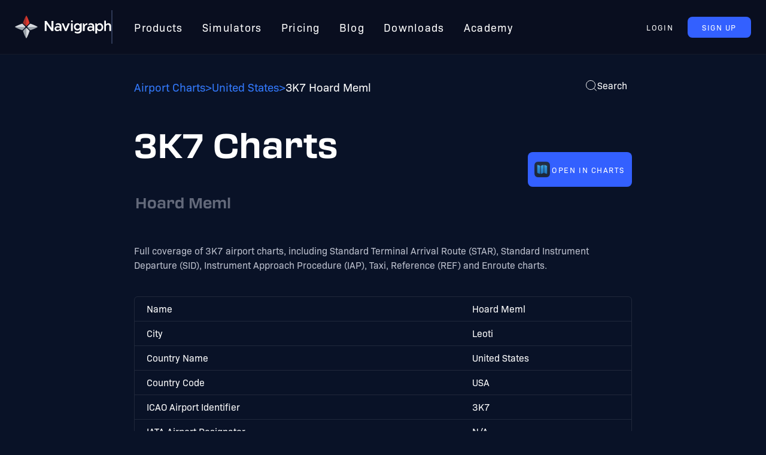

--- FILE ---
content_type: text/html
request_url: https://navigraph.com/airport/3K7/Hoard%20Meml
body_size: 7825
content:
<!DOCTYPE html><head><meta name="keywords" content="3K7, Charts, SID, STAR, Approach, Taxi, Airport"><link rel="stylesheet" href="/_astro/_airportDisplayName_.C0cdoHus.css" />
<link rel="stylesheet" href="/_astro/_airportDisplayName_.BOMRuR48.css" /><script type="module" src="/_astro/hoisted.DmzFdXMy.js"></script></head> <html lang="en"> <head><meta charset="utf-8"><meta name="viewport" content="width=device-width,initial-scale=1"><link rel="icon" type="image/png" href="https://navigraph.com/assets/images/icons/favicon-128.png" sizes="128x128"><meta property="og:image" content="https://navigraph.com/assets/images/og_image.png"><link href="https://use.typekit.net/yxv5cyg.css" rel="stylesheet"><meta name="astro-view-transitions-enabled" content="true"><meta name="astro-view-transitions-fallback" content="animate"><title>3K7 Charts - Hoard Meml</title>
<meta name="description" content="A complete and up-to-date set of Airport Charts and information for Hoard Meml (3K7) in Leoti, United States" />
<link rel="canonical" href="https://navigraph.com/airport/3K7/Leoti-Hoard-Meml" />
<meta property="og:title" content="Hoard Meml (3K7) Airport Charts - Navigraph" />
<meta property="og:description" content="A complete and up-to-date set of Airport Charts and information for Hoard Meml (3K7) in Leoti, United States" />
<meta property="og:url" content="https://navigraph.com/airport/3K7/Leoti-Hoard-Meml" />
<meta property="og:type" content="website" /></head> <body class="flex min-h-screen flex-col bg-background text-white"> <dialog class="fixed w-full bg-transparent shadow-lg outline-none backdrop:bg-black/60" id="cookie-modal" data-astro-transition-persist="astro-pvcc6ibe-1"> <section class="mx-auto w-[800px] max-w-[80vw] rounded-lg border-4 border-divider bg-[#12182f] p-5 text-white"> <h2>Cookie Settings</h2> <div class="text-[14px]"> <p>
On the Navigraph website we use cookies and similar methods to improve user experience, analyze website traffic, measure
        ad campaign performance, and target ads.
</p> <p>
By clicking “Accept all cookies” you consent to the use of these methods by Navigraph and third parties. You can always
        change your cookie settings later.
</p> </div> <div class="mt-5 flex flex-col items-center justify-center gap-3 sm:flex-row"> <button class="text-[13px] rounded-[8px] uppercase tracking-[1.56px] leading-[9.5px] px-[24px] py-[13px] flex items-center text-nowrap cursor-pointer bg-brightblue text-white" id="manage-cookies"> Manage cookie settings </button> <button class="text-[13px] rounded-[8px] uppercase tracking-[1.56px] leading-[9.5px] px-[24px] py-[13px] flex items-center text-nowrap cursor-pointer bg-brand-red text-white" id="accept-cookies"> Accept all cookies </button> </div> </section> </dialog> <dialog class="fixed w-full bg-transparent shadow-lg outline-none backdrop:bg-black/60" id="cookie-settings-modal" data-astro-transition-persist="astro-iba3ktbb-2"> <form class="mx-auto w-[500px] max-w-[80vw] rounded-lg border-4 border-divider bg-[#12182f] p-5 text-white"> <div class="max-h-[calc(60vh-100px)] space-y-3 overflow-x-hidden overflow-y-scroll text-xs [scrollbar-width:none]"> <h2>Manage your cookies</h2> <p>
Some cookies are essential to use our services. To continue to the website, review the available cookie controls and make
        any optional selections you’d like before accepting below.
</p> <p>
One of the ways we use cookies is to show you useful and relevant ads on and off social media platforms. You can read more
        about the ways we use cookies in our <a href="https://navigraph.com/legal/privacy-policy">Privacy Policy</a> </p> <h6 class="text-xl">What cookie settings can I control?</h6> <div class="flex items-center gap-5 pr-1"> <p class="font-bold">
Accept cookies that come from our third party partners, which are used to optimize services including personalizing
          content (including ads), measuring ads, producing analytics and providing a safer experience?
</p> <label class="inline-flex cursor-pointer items-center"> <input type="checkbox" name="third-party-cookies" class="peer sr-only" name="third-party-cookies"> <div class="peer relative flex h-[14px] w-9 items-center rounded-full border-gray-600 bg-black/30 outline-none duration-75 peer-checked:bg-link/40 peer-checked:after:border-white after:absolute after:h-5 after:w-5 after:-translate-x-[10%] after:rounded-full after:bg-white after:shadow-md after:content-[''] after:hover:bg-gray-100 after:transition-transform peer-checked:after:translate-x-4 peer-checked:after:bg-link peer-focus-visible:after:[box-shadow:0_0_0_10px_#28c5ff10]"></div> </label> </div> <h6 class="text-xl">If you don’t want cookies at all</h6> <p>
Without cookies you will not be able to log in to your account, manage or buy subscriptions or access any data or content
        that is not plain text or images.
</p> <h6 class="text-xl">Other ways you can control your information</h6> <p>
Follow the instructions provided by your browser (usually located within the "Help", "Tools" or "Edit" facility) to modify
        your cookie settings. Please note that if you set your browser to disable cookies or other technologies, you may not be
        able to access certain parts of our Service and other parts of our Service may not work properly.
</p> <p>
To learn more about the choices that advertisers provide generally for individuals to influence how information about
        their online activities over time and across third-party Web sites or online services is collected and used, visit the
        Network Advertising Initiative at
<a class="break-words" href="http://www.networkadvertising.org/managing/opt_out.asp">http://www.networkadvertising.org/managing/opt_out.asp</a>, the Digital Advertising Alliance at <a href="http://www.aboutads.info">http://www.aboutads.info</a>, or the European
        Digital Advertising Alliance at <a href="http://youronlinechoices.eu">http://youronlinechoices.eu</a> </p> <p>
In addition, your browser or device may offer settings that allow you to choose whether browser cookies are set and to
        delete them. These controls vary by browser, and manufacturers may change both the settings they make available and how
        they work at any time.
</p> <ul class="list-buppe"> <li><a href="https://support.google.com/chrome/answer/95647">Google Chrome</a></li> <li> <a href="https://support.microsoft.com/en-ie/help/17442/windows-internet-explorer-delete-manage-cookies">Internet Explorer</a> </li> <li><a href="https://support.mozilla.org/en-US/kb/enhanced-tracking-protection-firefox-desktop">Firefox</a></li> <li><a href="https://support.apple.com/en-ie/guide/safari/sfri11471/mac">Safari</a></li> <li><a href="https://support.apple.com/en-us/HT201265">Safari Mobile</a></li> <li><a href="https://blogs.opera.com/news/2015/08/how-to-manage-cookies-in-opera/">Opera</a></li> </ul> </div> <div class="mt-5 flex justify-center gap-3"> <button class="text-[13px] rounded-[8px] uppercase tracking-[1.56px] leading-[9.5px] px-[24px] py-[13px] flex items-center text-nowrap cursor-pointer bg-brightblue text-white" type="button" id="cancel"> Cancel </button> <button class="text-[13px] rounded-[8px] uppercase tracking-[1.56px] leading-[9.5px] px-[24px] py-[13px] flex items-center text-nowrap cursor-pointer bg-brand-red text-white" type="submit" id="save"> Save settings </button> </div> </form> </dialog>  <header class="sticky top-0 z-10 mx-auto flex w-full justify-center gap-8 border-b border-white/5 bg-navbar px-[25px] py-[17px] backdrop-blur-lg lg:px-[12px] xl:px-[25px]"> <nav class="flex max-w-[1440px] basis-full items-center justify-between gap-[10px] xl:gap-8"> <a href="https://navigraph.com" class="h-[38px] flex-shrink-0"> <picture> <source srcset="https://navigraph.com/assets/images/navigraph_logo_only.svg" media="(max-width: 600px)"> <img class="h-[38px]" src="https://navigraph.com/assets/images/navigraph_logo_inverted.svg" alt="The navigraph logotype"> </picture> </a> <ol class="hidden list-none items-center text-[18px] leading-[134.5%] tracking-[1.3px] lg:flex xl:gap-[10px] xl:gap-[10px] xl:border-l-2 xl:border-divider xl:pl-[20px] [&>a:hover]:text-link [&>a]:p-[16px] [&>a]:px-[8px] [&>a]:py-[16px] [&>a]:text-white [&>a]:xl:px-[16px]"> <a href="https://navigraph.com/products">Products</a> <a href="https://navigraph.com/simulators">Simulators</a> <a href="https://navigraph.com/pricing">Pricing</a> <a href="https://navigraph.com/blog">Blog</a> <a href="https://navigraph.com/downloads">Downloads</a> <a href="https://academy.navigraph.com" target="_blank" rel="noopener">Academy</a> </ol> <div class="ml-auto" data-astro-transition-persist="astro-sqfynlcg-3"> <div id="user-anonymous" class="flex gap-3"> <button class="text-[13px] rounded-[8px] uppercase tracking-[1.56px] leading-[9.5px] px-[24px] py-[13px] flex items-center text-nowrap cursor-pointer text-white hover:text-link" id="signin-btn">  Login  </button> <a class="text-[13px] rounded-[8px] uppercase tracking-[1.56px] leading-[9.5px] px-[24px] py-[13px] flex items-center text-nowrap cursor-pointer bg-brightblue text-white" tabindex="-1" href="https://navigraph.com/user-registration"> Sign Up </a> </div> <div id="user-authenticated" class="hidden items-center gap-3"> <a class="text-[13px] rounded-[8px] uppercase tracking-[1.56px] leading-[9.5px] px-[24px] py-[13px] flex items-center text-nowrap cursor-pointer text-white hover:text-link flex flex-row items-center gap-[0.5em] px-[8px]" id="account-btn" href="https://navigraph.com/account">  <svg width="24px" height="24px" viewBox="0 0 48 48"> <g stroke="none" stroke-width="1" fill="#FFF" fill-rule="evenodd"> <g id="ic_fluent_person_48_filled" fill="#FFF" fill-rule="nonzero"> <path d="M35.7502,28 C38.0276853,28 39.8876578,29.7909151 39.9950978,32.0427546 L40,32.2487 L40,33 C40,36.7555 38.0583,39.5669 35.0798,41.3802 C32.1509,43.1633 28.2139,44 24,44 C19.7861,44 15.8491,43.1633 12.9202,41.3802 C10.0319285,39.6218485 8.11862909,36.9249713 8.00532378,33.3388068 L8,33 L8,32.2489 C8,29.9703471 9.79294995,28.1122272 12.0440313,28.0048972 L12.2499,28 L35.7502,28 Z M24,4 C29.5228,4 34,8.47715 34,14 C34,19.5228 29.5228,24 24,24 C18.4772,24 14,19.5228 14,14 C14,8.47715 18.4772,4 24,4 Z" id="🎨-Color"></path> </g> </g> </svg> <span class="text-[18px]" id="initials"></span>  </a> <a class="text-[13px] rounded-[8px] uppercase tracking-[1.56px] leading-[9.5px] px-[24px] py-[13px] flex items-center text-nowrap cursor-pointer bg-brightblue text-white" id="cta-btn" href="https://navigraph.com/account"> Get Started </a> </div> </div> </nav> </header>  <div class="mx-auto flex w-full max-w-4xl flex-1 flex-col p-8"> <div class="mb-8 flex items-start"> <nav> <ol class="flex list-none gap-5"></ol> </nav> <nav aria-label="Breadcrumb" class="py-2"> <ol class="flex flex-wrap items-center gap-[8px] rtl:space-x-reverse">  <li class="flex items-center gap-[8px]" aria-current="false">  <a href="/airports" class="flex flex-1 items-center hover:text-white text-link"> <span class="break-words text-sm font-medium">Airport Charts</span> </a> </li>  <li class="flex items-center gap-[8px]" aria-current="false"> <span class="divider text-sm text-link">&gt;</span> <a href="https://navigraph.com/airports/USA/United-States" class="flex flex-1 items-center hover:text-white text-link"> <span class="break-words text-sm font-medium">United States</span> </a> </li>  <li class="flex items-center gap-[8px]" aria-current="page"> <span class="divider text-sm text-link">&gt;</span> <span class="break-words text-sm font-medium">3K7 Hoard Meml</span> </li>  </ol> </nav> <script type="application/ld+json">{"@context":"https://schema.org","@type":"BreadcrumbList","itemListElement":[{"@type":"ListItem","position":1,"item":{"@id":"https://navigraph.com","name":"Navigraph Home"}},{"@type":"ListItem","position":2,"item":{"@id":"/airports/USA/United-States","name":"United States"}},{"@type":"ListItem","position":3,"item":{"@id":"/airport/3K7/Leoti-Hoard-Meml","name":"3K7 Hoard Meml"}}]}</script> <div class="ml-auto"> <dialog class="fixed w-full bg-transparent shadow-lg outline-none backdrop:bg-black/60" id="search-modal"> <div id="search-modal-content" class="mx-auto max-w-[400px]"> <style>astro-island,astro-slot,astro-static-slot{display:contents}</style><script>(()=>{var e=async t=>{await(await t())()};(self.Astro||(self.Astro={})).load=e;window.dispatchEvent(new Event("astro:load"));})();;(()=>{var b=Object.defineProperty;var f=(c,o,i)=>o in c?b(c,o,{enumerable:!0,configurable:!0,writable:!0,value:i}):c[o]=i;var l=(c,o,i)=>(f(c,typeof o!="symbol"?o+"":o,i),i);var p;{let c={0:t=>m(t),1:t=>i(t),2:t=>new RegExp(t),3:t=>new Date(t),4:t=>new Map(i(t)),5:t=>new Set(i(t)),6:t=>BigInt(t),7:t=>new URL(t),8:t=>new Uint8Array(t),9:t=>new Uint16Array(t),10:t=>new Uint32Array(t)},o=t=>{let[e,r]=t;return e in c?c[e](r):void 0},i=t=>t.map(o),m=t=>typeof t!="object"||t===null?t:Object.fromEntries(Object.entries(t).map(([e,r])=>[e,o(r)]));customElements.get("astro-island")||customElements.define("astro-island",(p=class extends HTMLElement{constructor(){super(...arguments);l(this,"Component");l(this,"hydrator");l(this,"hydrate",async()=>{var d;if(!this.hydrator||!this.isConnected)return;let e=(d=this.parentElement)==null?void 0:d.closest("astro-island[ssr]");if(e){e.addEventListener("astro:hydrate",this.hydrate,{once:!0});return}let r=this.querySelectorAll("astro-slot"),a={},h=this.querySelectorAll("template[data-astro-template]");for(let n of h){let s=n.closest(this.tagName);s!=null&&s.isSameNode(this)&&(a[n.getAttribute("data-astro-template")||"default"]=n.innerHTML,n.remove())}for(let n of r){let s=n.closest(this.tagName);s!=null&&s.isSameNode(this)&&(a[n.getAttribute("name")||"default"]=n.innerHTML)}let u;try{u=this.hasAttribute("props")?m(JSON.parse(this.getAttribute("props"))):{}}catch(n){let s=this.getAttribute("component-url")||"<unknown>",y=this.getAttribute("component-export");throw y&&(s+=` (export ${y})`),console.error(`[hydrate] Error parsing props for component ${s}`,this.getAttribute("props"),n),n}await this.hydrator(this)(this.Component,u,a,{client:this.getAttribute("client")}),this.removeAttribute("ssr"),this.dispatchEvent(new CustomEvent("astro:hydrate"))});l(this,"unmount",()=>{this.isConnected||this.dispatchEvent(new CustomEvent("astro:unmount"))})}disconnectedCallback(){document.removeEventListener("astro:after-swap",this.unmount),document.addEventListener("astro:after-swap",this.unmount,{once:!0})}connectedCallback(){if(!this.hasAttribute("await-children")||document.readyState==="interactive"||document.readyState==="complete")this.childrenConnectedCallback();else{let e=()=>{document.removeEventListener("DOMContentLoaded",e),r.disconnect(),this.childrenConnectedCallback()},r=new MutationObserver(()=>{var a;((a=this.lastChild)==null?void 0:a.nodeType)===Node.COMMENT_NODE&&this.lastChild.nodeValue==="astro:end"&&(this.lastChild.remove(),e())});r.observe(this,{childList:!0}),document.addEventListener("DOMContentLoaded",e)}}async childrenConnectedCallback(){let e=this.getAttribute("before-hydration-url");e&&await import(e),this.start()}start(){let e=JSON.parse(this.getAttribute("opts")),r=this.getAttribute("client");if(Astro[r]===void 0){window.addEventListener(`astro:${r}`,()=>this.start(),{once:!0});return}Astro[r](async()=>{let a=this.getAttribute("renderer-url"),[h,{default:u}]=await Promise.all([import(this.getAttribute("component-url")),a?import(a):()=>()=>{}]),d=this.getAttribute("component-export")||"default";if(!d.includes("."))this.Component=h[d];else{this.Component=h;for(let n of d.split("."))this.Component=this.Component[n]}return this.hydrator=u,this.hydrate},e,this)}attributeChangedCallback(){this.hydrate()}},l(p,"observedAttributes",["props"]),p))}})();</script><astro-island uid="Z1bCTJg" component-url="/_astro/Search.jqJT21XE.js" component-export="default" renderer-url="/_astro/client.QJpF0VQ0.js" props="{}" ssr="" client="load" opts="{&quot;name&quot;:&quot;Search&quot;,&quot;value&quot;:true}" await-children=""><form class="z-10 flex h-[80vh] max-h-[510px] select-none flex-col rounded-lg border border-gray-400/20 bg-gray-700/80 p-2 shadow-md backdrop-blur-lg"><input type="search" placeholder="Search..." value class="w-full bg-transparent px-2 py-1 text-lg font-semibold text-white outline-none "/><div class="flex h-full items-center justify-center"><p class="text-center text-sm text-gray-400">Start typing to search</p></div></form><!--astro:end--></astro-island> </div> </dialog> <button id="search-modal-btn" class="flex items-center gap-2 rounded-md p-2"> <svg width="20" height="20" viewBox="0 0 20 20"> <path d="M14.386 14.386l4.0877 4.0877-4.0877-4.0877c-2.9418 2.9419-7.7115 2.9419-10.6533 0-2.9419-2.9418-2.9419-7.7115 0-10.6533 2.9418-2.9419 7.7115-2.9419 10.6533 0 2.9419 2.9418 2.9419 7.7115 0 10.6533z" stroke="currentColor" fill="none" fill-rule="evenodd" stroke-linecap="round" stroke-linejoin="round"></path> </svg> <span class="hidden sm:flex">Search</span> </button>  </div> </div>  <dialog class="fixed w-full bg-transparent shadow-lg outline-none backdrop:bg-black/60" id="chart-modal"> <main class="relative mx-auto flex max-w-xl select-none flex-col items-center space-y-5 rounded-md border border-gray-200/10 bg-background/90 px-5 py-8 text-white backdrop-blur-lg"> <form class="absolute right-3 top-3" method="dialog"> <button tabindex="0" class="rounded-full bg-gray-500/10 p-1 text-gray-500/80"> <svg xmlns="http://www.w3.org/2000/svg" height="24" viewBox="0 -960 960 960" width="24"> <path fill="white" d="m256-200-56-56 224-224-224-224 56-56 224 224 224-224 56 56-224 224 224 224-56 56-224-224-224 224Z"></path> </svg> </button> </form> <div class="flex w-full items-center justify-center"> <img id="modal-thumb-img" class="rounded shadow-md [&.landscape-thumb]:w-[70%] [&.portrait-thumb]:h-72"> </div> <strong id="modal-thumb-caption" class="text-center text-lg"></strong> <p class="text-center text-sm leading-normal">
Navigate with ease using Navigraph airport charts: high-resolution Jeppesen charts, real-time weather updates, SID/STAR
        procedures, and airport terrain mapping for 7000+ airports globally.
</p> <div class="flex w-max flex-col content-center items-center gap-3 xs:flex-row"> <a target="_blank" href="https://charts.navigraph.com/airport/3K7?section=Charts"> <button class="text-[13px] rounded-[8px] uppercase tracking-[1.56px] leading-[9.5px] px-[24px] py-[13px] flex items-center text-nowrap cursor-pointer bg-brightblue text-white flex h-12 gap-2 pl-2 pr-3" tabindex="-1">  <img class="w-8" src="/_astro/charts-icon.C8c_y5tB.png" alt="The icon used for the Navigraph Charts application"> <span class="whitespace-nowrap">Open in Charts</span>  </button> </a> <a target="_blank" class="flex h-12 gap-2 pl-2 pr-3" href="https://navigraph.com/pricing"><button class="text-[13px] rounded-[8px] uppercase tracking-[1.56px] leading-[9.5px] px-[24px] py-[13px] flex items-center text-nowrap cursor-pointer bg-brand-red text-white" tabindex="-1"> Subscribe </button></a> </div> </main> </dialog> <main class="space-y-10" data-icao="3K7"> <div class="flex w-full flex-col items-start justify-between gap-5 sm:flex-row sm:items-center"> <h1 class="flex-1"> 3K7 Charts <br> <small class="ml-[2px] inline-flex text-2xl font-normal opacity-50">Hoard Meml</small> </h1> <a target="_blank" href="https://charts.navigraph.com/airport/3K7"> <button class="text-[13px] rounded-[8px] uppercase tracking-[1.56px] leading-[9.5px] px-[24px] py-[13px] flex items-center text-nowrap cursor-pointer bg-brightblue text-white flex justify-evenly gap-2 pl-2 pr-3" tabindex="-1">  <img class="w-8" src="/_astro/charts-icon.C8c_y5tB.png" alt="The icon used for the Navigraph Charts application"> <span class="whitespace-nowrap">Open in Charts</span>  </button> </a> </div> <p> Full coverage of 3K7 airport charts, including Standard Terminal Arrival Route (STAR), Standard Instrument Departure (SID), Instrument Approach Procedure (IAP), Taxi, Reference (REF) and Enroute charts. </p> <div class="space-y-12"> <div class="mb-10 rounded-md border border-gray-200/10 bg-transparent"> <table class="w-full"> <tbody> <tr class="border-b border-gray-200/10 last:border-none"> <td class="px-5 font-medium"> Name </td> <td class="py-2">Hoard Meml</td> </tr><tr class="border-b border-gray-200/10 last:border-none"> <td class="px-5 font-medium"> City </td> <td class="py-2">Leoti</td> </tr><tr class="border-b border-gray-200/10 last:border-none"> <td class="px-5 font-medium"> Country Name </td> <td class="py-2">United States</td> </tr><tr class="border-b border-gray-200/10 last:border-none"> <td class="px-5 font-medium"> Country Code </td> <td class="py-2">USA</td> </tr><tr class="border-b border-gray-200/10 last:border-none"> <td class="px-5 font-medium"> ICAO Airport Identifier </td> <td class="py-2">3K7</td> </tr><tr class="border-b border-gray-200/10 last:border-none"> <td class="px-5 font-medium"> IATA Airport Designator </td> <td class="py-2">N/A</td> </tr>  </tbody> </table> </div> <div class="flex flex-col items-center gap-4 rounded-lg border border-gray-200/10 bg-transparent p-4 backdrop-blur-md sm:flex-row sm:gap-8"> <img class="m-4 h-10" src="https://navigraph.com/assets/images/jeppesen-logo-white-2025.webp" alt=""> <p class="flex-1 leading-normal">
Navigraph Charts is powered by data from Jeppesen, and contains the largest database of aeronatical charts for flight
    simulation use. Read more on our
<a class="text-link" href="https://navigraph.com/products/charts">Charts</a> products page!
</p> </div> <div id="charts" class="space-y-12"> <section data-category="APT" class="overflow-hidden rounded-md border border-gray-200/10 bg-gray-500/5 backdrop-blur-md"> <h2 class="mb-5 w-full bg-white/5 p-3 font-semibold"> 3K7 Airport Charts
</h2> <div class="flex flex-wrap justify-center gap-5 p-5 sm:justify-start"> <button class="modal-btn flex" data-thumb-url="https://api.navigraph.com/v2/charts/overview/3K7/3k7109_d.png" data-thumb-name="AIRPORT, AIRPORT INFO, TAKE-OFF MNMS"> <figure class="flex w-44 flex-col items-center space-y-3"> <div class="flex h-44 flex-col justify-center"> <img class="h-auto max-h-full w-auto max-w-full rounded shadow-md" title="3K7 AIRPORT, AIRPORT INFO, TAKE-OFF MNMS" alt="3K7 Hoard Meml AIRPORT, AIRPORT INFO, TAKE-OFF MNMS Chart" src="https://api.navigraph.com/v2/charts/overview/3K7/3k7109_d.png" loading="lazy"> </div> <figcaption class="text-center text-sm">AIRPORT, AIRPORT INFO, TAKE-OFF MNMS</figcaption> </figure> </button> </div> </section><section data-category="APP" class="overflow-hidden rounded-md border border-gray-200/10 bg-gray-500/5 backdrop-blur-md"> <h2 class="mb-5 w-full bg-white/5 p-3 font-semibold"> 3K7 Approach Charts
</h2> <div class="flex flex-wrap justify-center gap-5 p-5 sm:justify-start"> <button class="modal-btn flex" data-thumb-url="https://api.navigraph.com/v2/charts/overview/3K7/3k7121_d.png" data-thumb-name="RNAV (GPS) RWY 17"> <figure class="flex w-44 flex-col items-center space-y-3"> <div class="flex h-44 flex-col justify-center"> <img class="h-auto max-h-full w-auto max-w-full rounded shadow-md" title="3K7 RNAV (GPS) RWY 17" alt="3K7 Hoard Meml RNAV (GPS) RWY 17 Chart" src="https://api.navigraph.com/v2/charts/overview/3K7/3k7121_d.png" loading="lazy"> </div> <figcaption class="text-center text-sm">RNAV (GPS) RWY 17</figcaption> </figure> </button><button class="modal-btn flex" data-thumb-url="https://api.navigraph.com/v2/charts/overview/3K7/3k7122_d.png" data-thumb-name="RNAV (GPS) RWY 35"> <figure class="flex w-44 flex-col items-center space-y-3"> <div class="flex h-44 flex-col justify-center"> <img class="h-auto max-h-full w-auto max-w-full rounded shadow-md" title="3K7 RNAV (GPS) RWY 35" alt="3K7 Hoard Meml RNAV (GPS) RWY 35 Chart" src="https://api.navigraph.com/v2/charts/overview/3K7/3k7122_d.png" loading="lazy"> </div> <figcaption class="text-center text-sm">RNAV (GPS) RWY 35</figcaption> </figure> </button> </div> </section> </div> </div> </main>  </div> <footer class="xxl:gap-12 box-border grid grid-cols-footersm gap-10 bg-footer px-[60px] py-[50px] sm:justify-center md:grid-cols-2 xl:grid-cols-footerxl xl:gap-8 2xl:grid-cols-footer2xl" data-astro-transition-persist="astro-tvayyljk-4"> <div class="row-span-5 max-w-[320px] md:col-start-1 md:row-span-2 md:row-start-3 xl:col-span-1 xl:row-span-1"> <img class="h-[42px]" src="https://navigraph.com/assets/images/navigraph_logo_inverted.svg" alt="Navigraph"> <p>
Navigraph Charts is a highly versatile and comprehensive flight simulator software that caters to the needs of both
      beginners and seasoned flightsim enthusiasts
</p> </div> <div class="w-[200px]"> <h6 class="mb-[25px] w-[180px] border-b border-divider pb-[13px]">Legal</h6> <nav> <ul class="space-y-1.5"> <li class="flex items-center space-x-2 text-[15px] font-medium"> <a class="text-text hover:text-white" href="https://navigraph.com/legal/terms-of-service"> Terms of Service  </a> </li><li class="flex items-center space-x-2 text-[15px] font-medium"> <a class="text-text hover:text-white" href="https://navigraph.com/legal/privacy-policy"> Privacy Policy  </a> </li><li class="flex items-center space-x-2 text-[15px] font-medium"> <a class="text-text hover:text-white" href="https://navigraph.com/legal/brand-guidelines"> Brand Guidelines  </a> </li> <li class="flex items-center space-x-2 text-[15px] font-medium"> <a id="cookie-modal-trigger" class="hover:text-wlinkhite cursor-pointer text-text">
Cookie Settings
</a> </li> </ul> </nav> </div><div class="w-[200px]"> <h6 class="mb-[25px] w-[180px] border-b border-divider pb-[13px]">Company</h6> <nav> <ul class="space-y-1.5"> <li class="flex items-center space-x-2 text-[15px] font-medium"> <a class="text-text hover:text-white" href="https://navigraph.com/team"> Team  </a> </li><li class="flex items-center space-x-2 text-[15px] font-medium"> <a class="text-text hover:text-white" href="https://navigraph.com/company/our-story"> Our Story  </a> </li><li class="flex items-center space-x-2 text-[15px] font-medium"> <a class="text-text hover:text-white" href="https://navigraph.com/company/contact"> Contact  </a> </li><li class="flex items-center space-x-2 text-[15px] font-medium"> <a class="text-text hover:text-white" href="https://careers.navigraph.com/"> Careers <span class="text-[12px] uppercase text-link">– We're Hiring!</span> </a> </li><li class="flex items-center space-x-2 text-[15px] font-medium"> <a class="text-text hover:text-white" href="https://navigraph.com/company/assets"> Assets  </a> </li>  </ul> </nav> </div><div class="w-[200px]"> <h6 class="mb-[25px] w-[180px] border-b border-divider pb-[13px]">Community</h6> <nav> <ul class="space-y-1.5"> <li class="flex items-center space-x-2 text-[15px] font-medium"> <a class="text-text hover:text-white" href="https://navigraph.com/support"> Support  </a> </li><li class="flex items-center space-x-2 text-[15px] font-medium"> <a class="text-text hover:text-white" href="https://navigraph.com/community/ambassador"> Ambassador  </a> </li><li class="flex items-center space-x-2 text-[15px] font-medium"> <a class="text-text hover:text-white" href="https://developers.navigraph.com"> Developer Portal  </a> </li><li class="flex items-center space-x-2 text-[15px] font-medium"> <a class="text-text hover:text-white" href="https://forum.navigraph.com"> Forum  </a> </li><li class="flex items-center space-x-2 text-[15px] font-medium"> <a class="text-text hover:text-white" href="https://navigraph.com/survey"> Survey  </a> </li>  </ul> </nav> </div><div class="w-[200px]"> <h6 class="mb-[25px] w-[180px] border-b border-divider pb-[13px]">Explore</h6> <nav> <ul class="space-y-1.5"> <li class="flex items-center space-x-2 text-[15px] font-medium"> <a class="text-text hover:text-white" href="https://navigraph.com/blog"> Blog  </a> </li><li class="flex items-center space-x-2 text-[15px] font-medium"> <a class="text-text hover:text-white" href="https://navigraph.com/newsletter"> Newsletter Archive  </a> </li><li class="flex items-center space-x-2 text-[15px] font-medium"> <a class="text-text hover:text-white" href="https://navigraph.com/airports"> Airport Coverage  </a> </li>  </ul> </nav> </div> <small class="text-xs md:col-start-2 md:row-start-4 xl:col-start-1 xl:col-end-1 xl:row-start-2">© Navigraph 2025. All rights reserved.</small> <div class="flex items-start md:col-start-2 md:row-start-3 xl:col-span-2 xl:col-start-4 xl:row-start-2"> <a href="https://discord.com/invite/navigraph" target="_blank" rel="nofollow noopener noreferrer"> <img class="h-[54px] w-[54px]" src="https://navigraph.com/assets/images/discord.svg" alt="discord"> </a> <a href="https://www.youtube.com/@Navigraphteam" target="_blank" rel="nofollow noopener noreferrer"> <img class="h-[54px] w-[54px]" src="https://navigraph.com/assets/images/youtube.svg" alt="youtube"> </a> <a href="https://twitter.com/navigraph" target="_blank" rel="nofollow noopener noreferrer"> <img class="h-[54px] w-[54px]" src="https://navigraph.com/assets/images/twitter.svg" alt="twitter"> </a> <a href="https://www.facebook.com/Navigraph/" target="_blank" rel="nofollow noopener noreferrer"> <img class="h-[54px] w-[54px]" src="https://navigraph.com/assets/images/facebook.svg" alt="facebook"> </a> <a href="https://www.instagram.com/navigraph_team/" target="_blank" rel="nofollow noopener noreferrer"> <img class="h-[54px] w-[54px]" src="https://navigraph.com/assets/images/instagram.svg" alt="instagram"> </a> </div> </footer>  </body></html> 

--- FILE ---
content_type: text/css
request_url: https://navigraph.com/_astro/_airportDisplayName_.C0cdoHus.css
body_size: 4269
content:
*,:before,:after{box-sizing:border-box;border-width:0;border-style:solid;border-color:#e5e7eb}:before,:after{--tw-content: ""}html,:host{line-height:1.5;-webkit-text-size-adjust:100%;-moz-tab-size:4;-o-tab-size:4;tab-size:4;font-family:bio-sans,sans-serif;font-feature-settings:normal;font-variation-settings:normal;-webkit-tap-highlight-color:transparent}body{margin:0;line-height:inherit}hr{height:0;color:inherit;border-top-width:1px}abbr:where([title]){-webkit-text-decoration:underline dotted;text-decoration:underline dotted}h1,h2,h3,h4,h5,h6{font-size:inherit;font-weight:inherit}a{color:inherit;text-decoration:inherit}b,strong{font-weight:bolder}code,kbd,samp,pre{font-family:ui-monospace,SFMono-Regular,Menlo,Monaco,Consolas,Liberation Mono,Courier New,monospace;font-feature-settings:normal;font-variation-settings:normal;font-size:1em}small{font-size:80%}sub,sup{font-size:75%;line-height:0;position:relative;vertical-align:baseline}sub{bottom:-.25em}sup{top:-.5em}table{text-indent:0;border-color:inherit;border-collapse:collapse}button,input,optgroup,select,textarea{font-family:inherit;font-feature-settings:inherit;font-variation-settings:inherit;font-size:100%;font-weight:inherit;line-height:inherit;color:inherit;margin:0;padding:0}button,select{text-transform:none}button,[type=button],[type=reset],[type=submit]{-webkit-appearance:button;background-color:transparent;background-image:none}:-moz-focusring{outline:auto}:-moz-ui-invalid{box-shadow:none}progress{vertical-align:baseline}::-webkit-inner-spin-button,::-webkit-outer-spin-button{height:auto}[type=search]{-webkit-appearance:textfield;outline-offset:-2px}::-webkit-search-decoration{-webkit-appearance:none}::-webkit-file-upload-button{-webkit-appearance:button;font:inherit}summary{display:list-item}blockquote,dl,dd,h1,h2,h3,h4,h5,h6,hr,figure,p,pre{margin:0}fieldset{margin:0;padding:0}legend{padding:0}ol,ul,menu{list-style:none;margin:0;padding:0}dialog{padding:0}textarea{resize:vertical}input::-moz-placeholder,textarea::-moz-placeholder{opacity:1;color:#9ca3af}input::placeholder,textarea::placeholder{opacity:1;color:#9ca3af}button,[role=button]{cursor:pointer}:disabled{cursor:default}img,svg,video,canvas,audio,iframe,embed,object{display:block;vertical-align:middle}img,video{max-width:100%;height:auto}[hidden]{display:none}*,:before,:after{--tw-border-spacing-x: 0;--tw-border-spacing-y: 0;--tw-translate-x: 0;--tw-translate-y: 0;--tw-rotate: 0;--tw-skew-x: 0;--tw-skew-y: 0;--tw-scale-x: 1;--tw-scale-y: 1;--tw-pan-x: ;--tw-pan-y: ;--tw-pinch-zoom: ;--tw-scroll-snap-strictness: proximity;--tw-gradient-from-position: ;--tw-gradient-via-position: ;--tw-gradient-to-position: ;--tw-ordinal: ;--tw-slashed-zero: ;--tw-numeric-figure: ;--tw-numeric-spacing: ;--tw-numeric-fraction: ;--tw-ring-inset: ;--tw-ring-offset-width: 0px;--tw-ring-offset-color: #fff;--tw-ring-color: rgb(59 130 246 / .5);--tw-ring-offset-shadow: 0 0 #0000;--tw-ring-shadow: 0 0 #0000;--tw-shadow: 0 0 #0000;--tw-shadow-colored: 0 0 #0000;--tw-blur: ;--tw-brightness: ;--tw-contrast: ;--tw-grayscale: ;--tw-hue-rotate: ;--tw-invert: ;--tw-saturate: ;--tw-sepia: ;--tw-drop-shadow: ;--tw-backdrop-blur: ;--tw-backdrop-brightness: ;--tw-backdrop-contrast: ;--tw-backdrop-grayscale: ;--tw-backdrop-hue-rotate: ;--tw-backdrop-invert: ;--tw-backdrop-opacity: ;--tw-backdrop-saturate: ;--tw-backdrop-sepia: }::backdrop{--tw-border-spacing-x: 0;--tw-border-spacing-y: 0;--tw-translate-x: 0;--tw-translate-y: 0;--tw-rotate: 0;--tw-skew-x: 0;--tw-skew-y: 0;--tw-scale-x: 1;--tw-scale-y: 1;--tw-pan-x: ;--tw-pan-y: ;--tw-pinch-zoom: ;--tw-scroll-snap-strictness: proximity;--tw-gradient-from-position: ;--tw-gradient-via-position: ;--tw-gradient-to-position: ;--tw-ordinal: ;--tw-slashed-zero: ;--tw-numeric-figure: ;--tw-numeric-spacing: ;--tw-numeric-fraction: ;--tw-ring-inset: ;--tw-ring-offset-width: 0px;--tw-ring-offset-color: #fff;--tw-ring-color: rgb(59 130 246 / .5);--tw-ring-offset-shadow: 0 0 #0000;--tw-ring-shadow: 0 0 #0000;--tw-shadow: 0 0 #0000;--tw-shadow-colored: 0 0 #0000;--tw-blur: ;--tw-brightness: ;--tw-contrast: ;--tw-grayscale: ;--tw-hue-rotate: ;--tw-invert: ;--tw-saturate: ;--tw-sepia: ;--tw-drop-shadow: ;--tw-backdrop-blur: ;--tw-backdrop-brightness: ;--tw-backdrop-contrast: ;--tw-backdrop-grayscale: ;--tw-backdrop-hue-rotate: ;--tw-backdrop-invert: ;--tw-backdrop-opacity: ;--tw-backdrop-saturate: ;--tw-backdrop-sepia: }.container{width:100%}@media (min-width: 475px){.container{max-width:475px}}@media (min-width: 640px){.container{max-width:640px}}@media (min-width: 768px){.container{max-width:768px}}@media (min-width: 1024px){.container{max-width:1024px}}@media (min-width: 1280px){.container{max-width:1280px}}@media (min-width: 1536px){.container{max-width:1536px}}.sr-only{position:absolute;width:1px;height:1px;padding:0;margin:-1px;overflow:hidden;clip:rect(0,0,0,0);white-space:nowrap;border-width:0}.fixed{position:fixed}.absolute{position:absolute}.relative{position:relative}.sticky{position:sticky}.right-3{right:.75rem}.top-0{top:0}.top-3{top:.75rem}.z-10{z-index:10}.row-span-5{grid-row:span 5 / span 5}.m-4{margin:1rem}.mx-auto{margin-left:auto;margin-right:auto}.mb-10{margin-bottom:2.5rem}.mb-3{margin-bottom:.75rem}.mb-5{margin-bottom:1.25rem}.mb-8{margin-bottom:2rem}.mb-\[25px\]{margin-bottom:25px}.ml-\[2px\]{margin-left:2px}.ml-auto{margin-left:auto}.mr-2{margin-right:.5rem}.mt-5{margin-top:1.25rem}.box-border{box-sizing:border-box}.block{display:block}.flex{display:flex}.inline-flex{display:inline-flex}.table{display:table}.grid{display:grid}.hidden{display:none}.h-10{height:2.5rem}.h-12{height:3rem}.h-44{height:11rem}.h-5{height:1.25rem}.h-8{height:2rem}.h-\[14px\]{height:14px}.h-\[38px\]{height:38px}.h-\[42px\]{height:42px}.h-\[54px\]{height:54px}.h-\[80vh\]{height:80vh}.h-auto{height:auto}.h-full{height:100%}.max-h-\[510px\]{max-height:510px}.max-h-\[calc\(60vh-100px\)\]{max-height:calc(60vh - 100px)}.max-h-full{max-height:100%}.min-h-screen{min-height:100vh}.w-10{width:2.5rem}.w-16{width:4rem}.w-44{width:11rem}.w-5{width:1.25rem}.w-8{width:2rem}.w-9{width:2.25rem}.w-\[180px\]{width:180px}.w-\[200px\]{width:200px}.w-\[500px\]{width:500px}.w-\[54px\]{width:54px}.w-\[800px\]{width:800px}.w-auto{width:auto}.w-full{width:100%}.w-max{width:-moz-max-content;width:max-content}.max-w-4xl{max-width:56rem}.max-w-\[1440px\]{max-width:1440px}.max-w-\[320px\]{max-width:320px}.max-w-\[400px\]{max-width:400px}.max-w-\[80vw\]{max-width:80vw}.max-w-full{max-width:100%}.max-w-xl{max-width:36rem}.flex-1{flex:1 1 0%}.flex-shrink-0{flex-shrink:0}.basis-full{flex-basis:100%}.cursor-pointer{cursor:pointer}.select-none{-webkit-user-select:none;-moz-user-select:none;user-select:none}.list-none{list-style-type:none}.grid-cols-1{grid-template-columns:repeat(1,minmax(0,1fr))}.grid-cols-footersm{grid-template-columns:1fr}.flex-row{flex-direction:row}.flex-col{flex-direction:column}.flex-wrap{flex-wrap:wrap}.content-center{align-content:center}.items-start{align-items:flex-start}.items-center{align-items:center}.justify-center{justify-content:center}.justify-between{justify-content:space-between}.justify-evenly{justify-content:space-evenly}.gap-10{gap:2.5rem}.gap-2{gap:.5rem}.gap-3{gap:.75rem}.gap-4{gap:1rem}.gap-5{gap:1.25rem}.gap-8{gap:2rem}.gap-\[0\.5em\]{gap:.5em}.gap-\[10px\]{gap:10px}.gap-\[8px\]{gap:8px}.space-x-2>:not([hidden])~:not([hidden]){--tw-space-x-reverse: 0;margin-right:calc(.5rem * var(--tw-space-x-reverse));margin-left:calc(.5rem * calc(1 - var(--tw-space-x-reverse)))}.space-y-1>:not([hidden])~:not([hidden]){--tw-space-y-reverse: 0;margin-top:calc(.25rem * calc(1 - var(--tw-space-y-reverse)));margin-bottom:calc(.25rem * var(--tw-space-y-reverse))}.space-y-1\.5>:not([hidden])~:not([hidden]){--tw-space-y-reverse: 0;margin-top:calc(.375rem * calc(1 - var(--tw-space-y-reverse)));margin-bottom:calc(.375rem * var(--tw-space-y-reverse))}.space-y-10>:not([hidden])~:not([hidden]){--tw-space-y-reverse: 0;margin-top:calc(2.5rem * calc(1 - var(--tw-space-y-reverse)));margin-bottom:calc(2.5rem * var(--tw-space-y-reverse))}.space-y-12>:not([hidden])~:not([hidden]){--tw-space-y-reverse: 0;margin-top:calc(3rem * calc(1 - var(--tw-space-y-reverse)));margin-bottom:calc(3rem * var(--tw-space-y-reverse))}.space-y-3>:not([hidden])~:not([hidden]){--tw-space-y-reverse: 0;margin-top:calc(.75rem * calc(1 - var(--tw-space-y-reverse)));margin-bottom:calc(.75rem * var(--tw-space-y-reverse))}.space-y-5>:not([hidden])~:not([hidden]){--tw-space-y-reverse: 0;margin-top:calc(1.25rem * calc(1 - var(--tw-space-y-reverse)));margin-bottom:calc(1.25rem * var(--tw-space-y-reverse))}.overflow-hidden{overflow:hidden}.overflow-x-hidden{overflow-x:hidden}.overflow-y-scroll{overflow-y:scroll}.truncate{overflow:hidden;text-overflow:ellipsis;white-space:nowrap}.text-ellipsis{text-overflow:ellipsis}.whitespace-nowrap{white-space:nowrap}.text-nowrap{text-wrap:nowrap}.break-words{overflow-wrap:break-word}.rounded{border-radius:.25rem}.rounded-\[8px\]{border-radius:8px}.rounded-full{border-radius:9999px}.rounded-lg{border-radius:.5rem}.rounded-md{border-radius:.375rem}.border{border-width:1px}.border-4{border-width:4px}.border-b{border-bottom-width:1px}.border-divider{--tw-border-opacity: 1;border-color:rgb(45 56 85 / var(--tw-border-opacity))}.border-gray-200\/10{border-color:#e5e7eb1a}.border-gray-200\/20{border-color:#e5e7eb33}.border-gray-400\/20{border-color:#9ca3af33}.border-gray-600{--tw-border-opacity: 1;border-color:rgb(75 85 99 / var(--tw-border-opacity))}.border-white\/5{border-color:#ffffff0d}.bg-\[\#12182f\]{--tw-bg-opacity: 1;background-color:rgb(18 24 47 / var(--tw-bg-opacity))}.bg-background{--tw-bg-opacity: 1;background-color:rgb(9 18 39 / var(--tw-bg-opacity))}.bg-background\/90{background-color:#091227e6}.bg-black\/20{background-color:#0003}.bg-black\/30{background-color:#0000004d}.bg-brand-red{--tw-bg-opacity: 1;background-color:rgb(218 47 43 / var(--tw-bg-opacity))}.bg-brightblue{--tw-bg-opacity: 1;background-color:rgb(51 96 255 / var(--tw-bg-opacity))}.bg-footer{--tw-bg-opacity: 1;background-color:rgb(7 10 23 / var(--tw-bg-opacity))}.bg-gray-200\/30{background-color:#e5e7eb4d}.bg-gray-500\/10{background-color:#6b72801a}.bg-gray-500\/5{background-color:#6b72800d}.bg-gray-700\/80{background-color:#374151cc}.bg-navbar{--tw-bg-opacity: 1;background-color:rgb(9 14 31 / var(--tw-bg-opacity))}.bg-transparent{background-color:transparent}.bg-white\/10{background-color:#ffffff1a}.bg-white\/5{background-color:#ffffff0d}.p-1{padding:.25rem}.p-2{padding:.5rem}.p-3{padding:.75rem}.p-4{padding:1rem}.p-5{padding:1.25rem}.p-8{padding:2rem}.px-2{padding-left:.5rem;padding-right:.5rem}.px-3{padding-left:.75rem;padding-right:.75rem}.px-5{padding-left:1.25rem;padding-right:1.25rem}.px-\[24px\]{padding-left:24px;padding-right:24px}.px-\[25px\]{padding-left:25px;padding-right:25px}.px-\[60px\]{padding-left:60px;padding-right:60px}.px-\[8px\]{padding-left:8px;padding-right:8px}.py-1{padding-top:.25rem;padding-bottom:.25rem}.py-2{padding-top:.5rem;padding-bottom:.5rem}.py-8{padding-top:2rem;padding-bottom:2rem}.py-\[13px\]{padding-top:13px;padding-bottom:13px}.py-\[17px\]{padding-top:17px;padding-bottom:17px}.py-\[50px\]{padding-top:50px;padding-bottom:50px}.pb-\[13px\]{padding-bottom:13px}.pl-2{padding-left:.5rem}.pr-1{padding-right:.25rem}.pr-3{padding-right:.75rem}.text-center{text-align:center}.font-mono{font-family:ui-monospace,SFMono-Regular,Menlo,Monaco,Consolas,Liberation Mono,Courier New,monospace}.text-2xl{font-size:1.5rem;line-height:2rem}.text-4xl{font-size:2.25rem;line-height:2.5rem}.text-\[12px\]{font-size:12px}.text-\[13px\]{font-size:13px}.text-\[14px\]{font-size:14px}.text-\[15px\]{font-size:15px}.text-\[18px\]{font-size:18px}.text-lg{font-size:1.125rem;line-height:1.75rem}.text-sm{font-size:19px}.text-xl{font-size:1.25rem;line-height:1.75rem}.text-xs{font-size:17px}.font-bold{font-weight:700}.font-medium{font-weight:500}.font-normal{font-weight:400}.font-semibold{font-weight:600}.uppercase{text-transform:uppercase}.leading-\[134\.5\%\]{line-height:134.5%}.leading-\[9\.5px\]{line-height:9.5px}.leading-normal{line-height:120%}.tracking-\[1\.3px\]{letter-spacing:1.3px}.tracking-\[1\.56px\]{letter-spacing:1.56px}.text-gray-400{--tw-text-opacity: 1;color:rgb(156 163 175 / var(--tw-text-opacity))}.text-gray-500\/80{color:#6b7280cc}.text-link{--tw-text-opacity: 1;color:rgb(51 122 255 / var(--tw-text-opacity))}.text-text{--tw-text-opacity: 1;color:rgb(230 230 230 / var(--tw-text-opacity))}.text-white{--tw-text-opacity: 1;color:rgb(255 255 255 / var(--tw-text-opacity))}.no-underline{text-decoration-line:none}.opacity-50{opacity:.5}.shadow-lg{--tw-shadow: 0 10px 15px -3px rgb(0 0 0 / .1), 0 4px 6px -4px rgb(0 0 0 / .1);--tw-shadow-colored: 0 10px 15px -3px var(--tw-shadow-color), 0 4px 6px -4px var(--tw-shadow-color);box-shadow:var(--tw-ring-offset-shadow, 0 0 #0000),var(--tw-ring-shadow, 0 0 #0000),var(--tw-shadow)}.shadow-md{--tw-shadow: 0 4px 6px -1px rgb(0 0 0 / .1), 0 2px 4px -2px rgb(0 0 0 / .1);--tw-shadow-colored: 0 4px 6px -1px var(--tw-shadow-color), 0 2px 4px -2px var(--tw-shadow-color);box-shadow:var(--tw-ring-offset-shadow, 0 0 #0000),var(--tw-ring-shadow, 0 0 #0000),var(--tw-shadow)}.outline-none{outline:2px solid transparent;outline-offset:2px}.filter{filter:var(--tw-blur) var(--tw-brightness) var(--tw-contrast) var(--tw-grayscale) var(--tw-hue-rotate) var(--tw-invert) var(--tw-saturate) var(--tw-sepia) var(--tw-drop-shadow)}.backdrop-blur-lg{--tw-backdrop-blur: blur(16px);-webkit-backdrop-filter:var(--tw-backdrop-blur) var(--tw-backdrop-brightness) var(--tw-backdrop-contrast) var(--tw-backdrop-grayscale) var(--tw-backdrop-hue-rotate) var(--tw-backdrop-invert) var(--tw-backdrop-opacity) var(--tw-backdrop-saturate) var(--tw-backdrop-sepia);backdrop-filter:var(--tw-backdrop-blur) var(--tw-backdrop-brightness) var(--tw-backdrop-contrast) var(--tw-backdrop-grayscale) var(--tw-backdrop-hue-rotate) var(--tw-backdrop-invert) var(--tw-backdrop-opacity) var(--tw-backdrop-saturate) var(--tw-backdrop-sepia)}.backdrop-blur-md{--tw-backdrop-blur: blur(12px);-webkit-backdrop-filter:var(--tw-backdrop-blur) var(--tw-backdrop-brightness) var(--tw-backdrop-contrast) var(--tw-backdrop-grayscale) var(--tw-backdrop-hue-rotate) var(--tw-backdrop-invert) var(--tw-backdrop-opacity) var(--tw-backdrop-saturate) var(--tw-backdrop-sepia);backdrop-filter:var(--tw-backdrop-blur) var(--tw-backdrop-brightness) var(--tw-backdrop-contrast) var(--tw-backdrop-grayscale) var(--tw-backdrop-hue-rotate) var(--tw-backdrop-invert) var(--tw-backdrop-opacity) var(--tw-backdrop-saturate) var(--tw-backdrop-sepia)}.transition-transform{transition-property:transform;transition-timing-function:cubic-bezier(.4,0,.2,1);transition-duration:.15s}.duration-100{transition-duration:.1s}.duration-75{transition-duration:75ms}.ease-in-out{transition-timing-function:cubic-bezier(.4,0,.2,1)}.\[scrollbar-width\:none\]{scrollbar-width:none}.backdrop\:bg-black\/60::backdrop{background-color:#0009}.after\:absolute:after{content:var(--tw-content);position:absolute}.after\:h-5:after{content:var(--tw-content);height:1.25rem}.after\:w-5:after{content:var(--tw-content);width:1.25rem}.after\:-translate-x-\[10\%\]:after{content:var(--tw-content);--tw-translate-x: -10%;transform:translate(var(--tw-translate-x),var(--tw-translate-y)) rotate(var(--tw-rotate)) skew(var(--tw-skew-x)) skewY(var(--tw-skew-y)) scaleX(var(--tw-scale-x)) scaleY(var(--tw-scale-y))}.after\:rounded-full:after{content:var(--tw-content);border-radius:9999px}.after\:bg-white:after{content:var(--tw-content);--tw-bg-opacity: 1;background-color:rgb(255 255 255 / var(--tw-bg-opacity))}.after\:shadow-md:after{content:var(--tw-content);--tw-shadow: 0 4px 6px -1px rgb(0 0 0 / .1), 0 2px 4px -2px rgb(0 0 0 / .1);--tw-shadow-colored: 0 4px 6px -1px var(--tw-shadow-color), 0 2px 4px -2px var(--tw-shadow-color);box-shadow:var(--tw-ring-offset-shadow, 0 0 #0000),var(--tw-ring-shadow, 0 0 #0000),var(--tw-shadow)}.after\:transition-transform:after{content:var(--tw-content);transition-property:transform;transition-timing-function:cubic-bezier(.4,0,.2,1);transition-duration:.15s}.after\:content-\[\'\'\]:after{--tw-content: "";content:var(--tw-content)}.last\:border-none:last-child{border-style:none}.hover\:text-link:hover{--tw-text-opacity: 1;color:rgb(51 122 255 / var(--tw-text-opacity))}.hover\:text-white:hover{--tw-text-opacity: 1;color:rgb(255 255 255 / var(--tw-text-opacity))}.after\:hover\:bg-gray-100:hover:after{content:var(--tw-content);--tw-bg-opacity: 1;background-color:rgb(243 244 246 / var(--tw-bg-opacity))}.group:hover .group-hover\:-translate-x-1{--tw-translate-x: -.25rem;transform:translate(var(--tw-translate-x),var(--tw-translate-y)) rotate(var(--tw-rotate)) skew(var(--tw-skew-x)) skewY(var(--tw-skew-y)) scaleX(var(--tw-scale-x)) scaleY(var(--tw-scale-y))}.peer:checked~.peer-checked\:bg-link\/40{background-color:#337aff66}.peer:checked~.peer-checked\:after\:translate-x-4:after{content:var(--tw-content);--tw-translate-x: 1rem;transform:translate(var(--tw-translate-x),var(--tw-translate-y)) rotate(var(--tw-rotate)) skew(var(--tw-skew-x)) skewY(var(--tw-skew-y)) scaleX(var(--tw-scale-x)) scaleY(var(--tw-scale-y))}.peer:checked~.peer-checked\:after\:border-white:after{content:var(--tw-content);--tw-border-opacity: 1;border-color:rgb(255 255 255 / var(--tw-border-opacity))}.peer:checked~.peer-checked\:after\:bg-link:after{content:var(--tw-content);--tw-bg-opacity: 1;background-color:rgb(51 122 255 / var(--tw-bg-opacity))}.peer:focus-visible~.peer-focus-visible\:after\:\[box-shadow\:0_0_0_10px_\#28c5ff10\]:after{content:var(--tw-content);box-shadow:0 0 0 10px #28c5ff10}@media (min-width: 475px){.xs\:flex-row{flex-direction:row}}@media (min-width: 640px){.sm\:flex{display:flex}.sm\:grid-cols-2{grid-template-columns:repeat(2,minmax(0,1fr))}.sm\:flex-row{flex-direction:row}.sm\:items-center{align-items:center}.sm\:justify-start{justify-content:flex-start}.sm\:justify-center{justify-content:center}.sm\:gap-8{gap:2rem}}@media (min-width: 768px){.md\:col-start-1{grid-column-start:1}.md\:col-start-2{grid-column-start:2}.md\:row-span-2{grid-row:span 2 / span 2}.md\:row-start-3{grid-row-start:3}.md\:row-start-4{grid-row-start:4}.md\:grid-cols-2{grid-template-columns:repeat(2,minmax(0,1fr))}.md\:grid-cols-3{grid-template-columns:repeat(3,minmax(0,1fr))}}@media (min-width: 1024px){.lg\:flex{display:flex}.lg\:px-\[12px\]{padding-left:12px;padding-right:12px}}@media (min-width: 1280px){.xl\:col-span-1{grid-column:span 1 / span 1}.xl\:col-span-2{grid-column:span 2 / span 2}.xl\:col-start-1{grid-column-start:1}.xl\:col-start-4{grid-column-start:4}.xl\:col-end-1{grid-column-end:1}.xl\:row-span-1{grid-row:span 1 / span 1}.xl\:row-start-2{grid-row-start:2}.xl\:grid-cols-footerxl{grid-template-columns:320px 170px 170px 170px 170px}.xl\:gap-8{gap:2rem}.xl\:gap-\[10px\]{gap:10px}.xl\:border-l-2{border-left-width:2px}.xl\:border-divider{--tw-border-opacity: 1;border-color:rgb(45 56 85 / var(--tw-border-opacity))}.xl\:px-\[25px\]{padding-left:25px;padding-right:25px}.xl\:pl-\[20px\]{padding-left:20px}}@media (min-width: 1536px){.\32xl\:grid-cols-footer2xl{grid-template-columns:320px 180px 180px 180px 180px}}.rtl\:space-x-reverse:where([dir=rtl],[dir=rtl] *)>:not([hidden])~:not([hidden]){--tw-space-x-reverse: 1}.\[\&\.landscape-thumb\]\:w-\[70\%\].landscape-thumb{width:70%}.\[\&\.portrait-thumb\]\:h-72.portrait-thumb{height:18rem}.\[\&\>a\:focus\]\:bg-white\/10>a:focus{background-color:#ffffff1a}.\[\&\>a\:focus\]\:ring-1>a:focus{--tw-ring-offset-shadow: var(--tw-ring-inset) 0 0 0 var(--tw-ring-offset-width) var(--tw-ring-offset-color);--tw-ring-shadow: var(--tw-ring-inset) 0 0 0 calc(1px + var(--tw-ring-offset-width)) var(--tw-ring-color);box-shadow:var(--tw-ring-offset-shadow),var(--tw-ring-shadow),var(--tw-shadow, 0 0 #0000)}.\[\&\>a\:hover\]\:bg-white\/10>a:hover{background-color:#ffffff1a}.\[\&\>a\:hover\]\:text-link>a:hover{--tw-text-opacity: 1;color:rgb(51 122 255 / var(--tw-text-opacity))}.\[\&\>a\:hover\]\:ring-1>a:hover{--tw-ring-offset-shadow: var(--tw-ring-inset) 0 0 0 var(--tw-ring-offset-width) var(--tw-ring-offset-color);--tw-ring-shadow: var(--tw-ring-inset) 0 0 0 calc(1px + var(--tw-ring-offset-width)) var(--tw-ring-color);box-shadow:var(--tw-ring-offset-shadow),var(--tw-ring-shadow),var(--tw-shadow, 0 0 #0000)}.\[\&\>a\]\:block>a{display:block}.\[\&\>a\]\:rounded>a{border-radius:.25rem}.\[\&\>a\]\:p-1>a{padding:.25rem}.\[\&\>a\]\:p-\[16px\]>a{padding:16px}.\[\&\>a\]\:px-\[8px\]>a{padding-left:8px;padding-right:8px}.\[\&\>a\]\:py-\[16px\]>a{padding-top:16px;padding-bottom:16px}.\[\&\>a\]\:text-white>a{--tw-text-opacity: 1;color:rgb(255 255 255 / var(--tw-text-opacity))}.\[\&\>a\]\:outline-none>a{outline:2px solid transparent;outline-offset:2px}.\[\&\>a\]\:ring-white\/20>a{--tw-ring-color: rgb(255 255 255 / .2)}@media (min-width: 1280px){.\[\&\>a\]\:xl\:px-\[16px\]>a{padding-left:16px;padding-right:16px}}


--- FILE ---
content_type: application/javascript
request_url: https://navigraph.com/_astro/hooks.module.rbWNAGwO.js
body_size: 1029
content:
import{l as w}from"./preact.module.98YAipDl.js";var v,i,p,V,m=0,T=[],s=[],n=w,F=n.__b,q=n.__r,A=n.diffed,g=n.__c,k=n.unmount,U=n.__;function N(_,t){n.__h&&n.__h(i,_,m||t),m=0;var r=i.__H||(i.__H={__:[],__h:[]});return _>=r.__.length&&r.__.push({__V:s}),r.__[_]}function S(_){return m=1,z(W,_)}function z(_,t,r){var o=N(v++,2);if(o.t=_,!o.__c&&(o.__=[r?r(t):W(void 0,t),function(c){var e=o.__N?o.__N[0]:o.__[0],f=o.t(e,c);e!==f&&(o.__N=[f,o.__[1]],o.__c.setState({}))}],o.__c=i,!i.u)){var a=function(c,e,f){if(!o.__c.__H)return!0;var l=o.__c.__H.__.filter(function(u){return!!u.__c});if(l.every(function(u){return!u.__N}))return!h||h.call(this,c,e,f);var y=!1;return l.forEach(function(u){if(u.__N){var j=u.__[0];u.__=u.__N,u.__N=void 0,j!==u.__[0]&&(y=!0)}}),!(!y&&o.__c.props===c)&&(!h||h.call(this,c,e,f))};i.u=!0;var h=i.shouldComponentUpdate,E=i.componentWillUpdate;i.componentWillUpdate=function(c,e,f){if(this.__e){var l=h;h=void 0,a(c,e,f),h=l}E&&E.call(this,c,e,f)},i.shouldComponentUpdate=a}return o.__N||o.__}function $(_,t){var r=N(v++,3);!n.__s&&x(r.__H,t)&&(r.__=_,r.i=t,i.__H.__h.push(r))}function G(_){return m=5,b(function(){return{current:_}},[])}function b(_,t){var r=N(v++,7);return x(r.__H,t)?(r.__V=_(),r.i=t,r.__h=_,r.__V):r.__}function I(_,t){return m=8,b(function(){return _},t)}function B(){for(var _;_=T.shift();)if(_.__P&&_.__H)try{_.__H.__h.forEach(H),_.__H.__h.forEach(d),_.__H.__h=[]}catch(t){_.__H.__h=[],n.__e(t,_.__v)}}n.__b=function(_){i=null,F&&F(_)},n.__=function(_,t){t.__k&&t.__k.__m&&(_.__m=t.__k.__m),U&&U(_,t)},n.__r=function(_){q&&q(_),v=0;var t=(i=_.__c).__H;t&&(p===i?(t.__h=[],i.__h=[],t.__.forEach(function(r){r.__N&&(r.__=r.__N),r.__V=s,r.__N=r.i=void 0})):(t.__h.forEach(H),t.__h.forEach(d),t.__h=[],v=0)),p=i},n.diffed=function(_){A&&A(_);var t=_.__c;t&&t.__H&&(t.__H.__h.length&&(T.push(t)!==1&&V===n.requestAnimationFrame||((V=n.requestAnimationFrame)||D)(B)),t.__H.__.forEach(function(r){r.i&&(r.__H=r.i),r.__V!==s&&(r.__=r.__V),r.i=void 0,r.__V=s})),p=i=null},n.__c=function(_,t){t.some(function(r){try{r.__h.forEach(H),r.__h=r.__h.filter(function(o){return!o.__||d(o)})}catch(o){t.some(function(a){a.__h&&(a.__h=[])}),t=[],n.__e(o,r.__v)}}),g&&g(_,t)},n.unmount=function(_){k&&k(_);var t,r=_.__c;r&&r.__H&&(r.__H.__.forEach(function(o){try{H(o)}catch(a){t=a}}),r.__H=void 0,t&&n.__e(t,r.__v))};var C=typeof requestAnimationFrame=="function";function D(_){var t,r=function(){clearTimeout(o),C&&cancelAnimationFrame(t),setTimeout(_)},o=setTimeout(r,100);C&&(t=requestAnimationFrame(r))}function H(_){var t=i,r=_.__c;typeof r=="function"&&(_.__c=void 0,r()),i=t}function d(_){var t=i;_.__c=_.__(),i=t}function x(_,t){return!_||_.length!==t.length||t.some(function(r,o){return r!==_[o]})}function W(_,t){return typeof t=="function"?t(_):t}export{G as F,$ as _,S as p,b as q,I as x};


--- FILE ---
content_type: image/svg+xml
request_url: https://navigraph.com/assets/images/facebook.svg
body_size: 430
content:
<svg width="54" height="54" viewBox="0 0 54 54" fill="none" xmlns="http://www.w3.org/2000/svg">
<path d="M40.204 39.8935C47.6054 32.5493 47.6054 20.6421 40.204 13.2979C32.8027 5.9537 20.8027 5.9537 13.4013 13.2979C5.99998 20.6421 5.99998 32.5493 13.4013 39.8935C20.8027 47.2377 32.8027 47.2377 40.204 39.8935Z" fill="white"/>
<path fill-rule="evenodd" clip-rule="evenodd" d="M23.6543 37H28V27.6147H31.2101L31.8519 23.8235H28V20.9569C28 19.8936 29.0868 19.2927 30.1233 19.2927H32V16.1488L28.6419 16.0102C25.4318 15.8252 23.6543 18.1831 23.6543 21.0033V23.8235H20V27.6147H23.6543V37Z" fill="#090D1B"/>
</svg>


--- FILE ---
content_type: application/javascript
request_url: https://navigraph.com/_astro/client.QJpF0VQ0.js
body_size: 814
content:
import{y as m,B as g,E as y}from"./preact.module.98YAipDl.js";const p="modulepreload",w=function(e){return"/"+e},v={},S=function(u,s,o){let f=Promise.resolve();if(s&&s.length>0){const r=document.getElementsByTagName("link");f=Promise.all(s.map(t=>{if(t=w(t),t in v)return;v[t]=!0;const l=t.endsWith(".css"),i=l?'[rel="stylesheet"]':"";if(!!o)for(let a=r.length-1;a>=0;a--){const c=r[a];if(c.href===t&&(!l||c.rel==="stylesheet"))return}else if(document.querySelector(`link[href="${t}"]${i}`))return;const n=document.createElement("link");if(n.rel=l?"stylesheet":p,l||(n.as="script",n.crossOrigin=""),n.href=t,document.head.appendChild(n),l)return new Promise((a,c)=>{n.addEventListener("load",a),n.addEventListener("error",()=>c(new Error(`Unable to preload CSS for ${t}`)))})}))}return f.then(()=>u()).catch(r=>{const t=new Event("vite:preloadError",{cancelable:!0});if(t.payload=r,window.dispatchEvent(t),!t.defaultPrevented)throw r})},_=({value:e,name:u,hydrate:s=!0})=>e?m(s?"astro-slot":"astro-static-slot",{name:u,dangerouslySetInnerHTML:{__html:e}}):null;_.shouldComponentUpdate=()=>!1;var E=_;const h=new Map;var k=e=>async(u,s,{default:o,...f},{client:r})=>{if(!e.hasAttribute("ssr"))return;for(const[i,d]of Object.entries(f))s[i]=m(E,{value:d,name:i});if(e.dataset.preactSignals){const{signal:i}=await S(()=>import("./signals.module.CMs7ZXyj.js"),__vite__mapDeps([0,1,2]));let d=JSON.parse(e.dataset.preactSignals);for(const[n,a]of Object.entries(d)){if(!h.has(a)){const c=i(s[n]);h.set(a,c)}s[n]=h.get(a)}}(r!=="only"?y:g)(m(u,s,o!=null?m(E,{value:o}):o),e),e.addEventListener("astro:unmount",()=>g(null,e),{once:!0})};export{k as default};
function __vite__mapDeps(indexes) {
  if (!__vite__mapDeps.viteFileDeps) {
    __vite__mapDeps.viteFileDeps = ["_astro/signals.module.CMs7ZXyj.js","_astro/preact.module.98YAipDl.js","_astro/hooks.module.rbWNAGwO.js"]
  }
  return indexes.map((i) => __vite__mapDeps.viteFileDeps[i])
}


--- FILE ---
content_type: application/javascript
request_url: https://navigraph.com/_astro/preact.module.98YAipDl.js
body_size: 3915
content:
var W,d,Q,t_,x,G,X,$,C={},B=[],n_=/acit|ex(?:s|g|n|p|$)|rph|grid|ows|mnc|ntw|ine[ch]|zoo|^ord|itera/i,R=Array.isArray;function w(e,_){for(var t in _)e[t]=_[t];return e}function Y(e){var _=e.parentNode;_&&_.removeChild(e)}function o_(e,_,t){var r,o,l,f={};for(l in _)l=="key"?r=_[l]:l=="ref"?o=_[l]:f[l]=_[l];if(arguments.length>2&&(f.children=arguments.length>3?W.call(arguments,2):t),typeof e=="function"&&e.defaultProps!=null)for(l in e.defaultProps)f[l]===void 0&&(f[l]=e.defaultProps[l]);return L(e,f,r,o,null)}function L(e,_,t,r,o){var l={type:e,props:_,key:t,ref:r,__k:null,__:null,__b:0,__e:null,__d:void 0,__c:null,constructor:void 0,__v:o??++Q,__i:-1,__u:0};return o==null&&d.vnode!=null&&d.vnode(l),l}function A(e){return e.children}function M(e,_){this.props=e,this.context=_}function S(e,_){if(_==null)return e.__?S(e.__,e.__i+1):null;for(var t;_<e.__k.length;_++)if((t=e.__k[_])!=null&&t.__e!=null)return t.__e;return typeof e.type=="function"?S(e):null}function r_(e,_,t){var r,o=e.__v,l=o.__e,f=e.__P;if(f)return(r=w({},o)).__v=o.__v+1,d.vnode&&d.vnode(r),O(f,r,o,e.__n,f.ownerSVGElement!==void 0,32&o.__u?[l]:null,_,l??S(o),!!(32&o.__u),t),r.__.__k[r.__i]=r,r.__d=void 0,r.__e!=l&&Z(r),r}function Z(e){var _,t;if((e=e.__)!=null&&e.__c!=null){for(e.__e=e.__c.base=null,_=0;_<e.__k.length;_++)if((t=e.__k[_])!=null&&t.__e!=null){e.__e=e.__c.base=t.__e;break}return Z(e)}}function V(e){(!e.__d&&(e.__d=!0)&&x.push(e)&&!N.__r++||G!==d.debounceRendering)&&((G=d.debounceRendering)||X)(N)}function N(){var e,_,t,r=[],o=[];for(x.sort($);e=x.shift();)e.__d&&(t=x.length,_=r_(e,r,o)||_,t===0||x.length>t?(F(r,_,o),o.length=r.length=0,_=void 0,x.sort($)):_&&d.__c&&d.__c(_,B));_&&F(r,_,o),N.__r=0}function __(e,_,t,r,o,l,f,u,c,i,p){var n,g,s,h,k,v=r&&r.__k||B,a=_.length;for(t.__d=c,l_(t,_,v),c=t.__d,n=0;n<a;n++)(s=t.__k[n])!=null&&typeof s!="boolean"&&typeof s!="function"&&(g=s.__i===-1?C:v[s.__i]||C,s.__i=n,O(e,s,g,o,l,f,u,c,i,p),h=s.__e,s.ref&&g.ref!=s.ref&&(g.ref&&j(g.ref,null,s),p.push(s.ref,s.__c||h,s)),k==null&&h!=null&&(k=h),65536&s.__u||g.__k===s.__k?c=e_(s,c,e):typeof s.type=="function"&&s.__d!==void 0?c=s.__d:h&&(c=h.nextSibling),s.__d=void 0,s.__u&=-196609);t.__d=c,t.__e=k}function l_(e,_,t){var r,o,l,f,u,c=_.length,i=t.length,p=i,n=0;for(e.__k=[],r=0;r<c;r++)(o=e.__k[r]=(o=_[r])==null||typeof o=="boolean"||typeof o=="function"?null:typeof o=="string"||typeof o=="number"||typeof o=="bigint"||o.constructor==String?L(null,o,null,null,o):R(o)?L(A,{children:o},null,null,null):o.constructor===void 0&&o.__b>0?L(o.type,o.props,o.key,o.ref?o.ref:null,o.__v):o)!=null?(o.__=e,o.__b=e.__b+1,u=i_(o,t,f=r+n,p),o.__i=u,l=null,u!==-1&&(p--,(l=t[u])&&(l.__u|=131072)),l==null||l.__v===null?(u==-1&&n--,typeof o.type!="function"&&(o.__u|=65536)):u!==f&&(u===f+1?n++:u>f?p>c-f?n+=u-f:n--:n=u<f&&u==f-1?u-f:0,u!==r+n&&(o.__u|=65536))):(l=t[r])&&l.key==null&&l.__e&&(l.__e==e.__d&&(e.__d=S(l)),I(l,l,!1),t[r]=null,p--);if(p)for(r=0;r<i;r++)(l=t[r])!=null&&!(131072&l.__u)&&(l.__e==e.__d&&(e.__d=S(l)),I(l,l))}function e_(e,_,t){var r,o;if(typeof e.type=="function"){for(r=e.__k,o=0;r&&o<r.length;o++)r[o]&&(r[o].__=e,_=e_(r[o],_,t));return _}e.__e!=_&&(t.insertBefore(e.__e,_||null),_=e.__e);do _=_&&_.nextSibling;while(_!=null&&_.nodeType===8);return _}function i_(e,_,t,r){var o=e.key,l=e.type,f=t-1,u=t+1,c=_[t];if(c===null||c&&o==c.key&&l===c.type)return t;if(r>(c!=null&&!(131072&c.__u)?1:0))for(;f>=0||u<_.length;){if(f>=0){if((c=_[f])&&!(131072&c.__u)&&o==c.key&&l===c.type)return f;f--}if(u<_.length){if((c=_[u])&&!(131072&c.__u)&&o==c.key&&l===c.type)return u;u++}}return-1}function q(e,_,t){_[0]==="-"?e.setProperty(_,t??""):e[_]=t==null?"":typeof t!="number"||n_.test(_)?t:t+"px"}function U(e,_,t,r,o){var l;_:if(_==="style")if(typeof t=="string")e.style.cssText=t;else{if(typeof r=="string"&&(e.style.cssText=r=""),r)for(_ in r)t&&_ in t||q(e.style,_,"");if(t)for(_ in t)r&&t[_]===r[_]||q(e.style,_,t[_])}else if(_[0]==="o"&&_[1]==="n")l=_!==(_=_.replace(/(PointerCapture)$|Capture$/i,"$1")),_=_.toLowerCase()in e?_.toLowerCase().slice(2):_.slice(2),e.l||(e.l={}),e.l[_+l]=t,t?r?t.u=r.u:(t.u=Date.now(),e.addEventListener(_,l?K:J,l)):e.removeEventListener(_,l?K:J,l);else{if(o)_=_.replace(/xlink(H|:h)/,"h").replace(/sName$/,"s");else if(_!=="width"&&_!=="height"&&_!=="href"&&_!=="list"&&_!=="form"&&_!=="tabIndex"&&_!=="download"&&_!=="rowSpan"&&_!=="colSpan"&&_!=="role"&&_ in e)try{e[_]=t??"";break _}catch{}typeof t=="function"||(t==null||t===!1&&_[4]!=="-"?e.removeAttribute(_):e.setAttribute(_,t))}}function J(e){if(this.l){var _=this.l[e.type+!1];if(e.t){if(e.t<=_.u)return}else e.t=Date.now();return _(d.event?d.event(e):e)}}function K(e){if(this.l)return this.l[e.type+!0](d.event?d.event(e):e)}function O(e,_,t,r,o,l,f,u,c,i){var p,n,g,s,h,k,v,a,y,b,D,P,z,T,H,m=_.type;if(_.constructor!==void 0)return null;128&t.__u&&(c=!!(32&t.__u),l=[u=_.__e=t.__e]),(p=d.__b)&&p(_);_:if(typeof m=="function")try{if(a=_.props,y=(p=m.contextType)&&r[p.__c],b=p?y?y.props.value:p.__:r,t.__c?v=(n=_.__c=t.__c).__=n.__E:("prototype"in m&&m.prototype.render?_.__c=n=new m(a,b):(_.__c=n=new M(a,b),n.constructor=m,n.render=f_),y&&y.sub(n),n.props=a,n.state||(n.state={}),n.context=b,n.__n=r,g=n.__d=!0,n.__h=[],n._sb=[]),n.__s==null&&(n.__s=n.state),m.getDerivedStateFromProps!=null&&(n.__s==n.state&&(n.__s=w({},n.__s)),w(n.__s,m.getDerivedStateFromProps(a,n.__s))),s=n.props,h=n.state,n.__v=_,g)m.getDerivedStateFromProps==null&&n.componentWillMount!=null&&n.componentWillMount(),n.componentDidMount!=null&&n.__h.push(n.componentDidMount);else{if(m.getDerivedStateFromProps==null&&a!==s&&n.componentWillReceiveProps!=null&&n.componentWillReceiveProps(a,b),!n.__e&&(n.shouldComponentUpdate!=null&&n.shouldComponentUpdate(a,n.__s,b)===!1||_.__v===t.__v)){for(_.__v!==t.__v&&(n.props=a,n.state=n.__s,n.__d=!1),_.__e=t.__e,_.__k=t.__k,_.__k.forEach(function(E){E&&(E.__=_)}),D=0;D<n._sb.length;D++)n.__h.push(n._sb[D]);n._sb=[],n.__h.length&&f.push(n);break _}n.componentWillUpdate!=null&&n.componentWillUpdate(a,n.__s,b),n.componentDidUpdate!=null&&n.__h.push(function(){n.componentDidUpdate(s,h,k)})}if(n.context=b,n.props=a,n.__P=e,n.__e=!1,P=d.__r,z=0,"prototype"in m&&m.prototype.render){for(n.state=n.__s,n.__d=!1,P&&P(_),p=n.render(n.props,n.state,n.context),T=0;T<n._sb.length;T++)n.__h.push(n._sb[T]);n._sb=[]}else do n.__d=!1,P&&P(_),p=n.render(n.props,n.state,n.context),n.state=n.__s;while(n.__d&&++z<25);n.state=n.__s,n.getChildContext!=null&&(r=w(w({},r),n.getChildContext())),g||n.getSnapshotBeforeUpdate==null||(k=n.getSnapshotBeforeUpdate(s,h)),__(e,R(H=p!=null&&p.type===A&&p.key==null?p.props.children:p)?H:[H],_,t,r,o,l,f,u,c,i),n.base=_.__e,_.__u&=-161,n.__h.length&&f.push(n),v&&(n.__E=n.__=null)}catch(E){_.__v=null,c||l!=null?(_.__e=u,_.__u|=c?160:32,l[l.indexOf(u)]=null):(_.__e=t.__e,_.__k=t.__k),d.__e(E,_,t)}else l==null&&_.__v===t.__v?(_.__k=t.__k,_.__e=t.__e):_.__e=s_(t.__e,_,t,r,o,l,f,c,i);(p=d.diffed)&&p(_)}function F(e,_,t){for(var r=0;r<t.length;r++)j(t[r],t[++r],t[++r]);d.__c&&d.__c(_,e),e.some(function(o){try{e=o.__h,o.__h=[],e.some(function(l){l.call(o)})}catch(l){d.__e(l,o.__v)}})}function s_(e,_,t,r,o,l,f,u,c){var i,p,n,g,s,h,k,v=t.props,a=_.props,y=_.type;if(y==="svg"&&(o=!0),l!=null){for(i=0;i<l.length;i++)if((s=l[i])&&"setAttribute"in s==!!y&&(y?s.localName===y:s.nodeType===3)){e=s,l[i]=null;break}}if(e==null){if(y===null)return document.createTextNode(a);e=o?document.createElementNS("http://www.w3.org/2000/svg",y):document.createElement(y,a.is&&a),l=null,u=!1}if(y===null)v===a||u&&e.data===a||(e.data=a);else{if(l=l&&W.call(e.childNodes),v=t.props||C,!u&&l!=null)for(v={},i=0;i<e.attributes.length;i++)v[(s=e.attributes[i]).name]=s.value;for(i in v)s=v[i],i=="children"||(i=="dangerouslySetInnerHTML"?n=s:i==="key"||i in a||U(e,i,null,s,o));for(i in a)s=a[i],i=="children"?g=s:i=="dangerouslySetInnerHTML"?p=s:i=="value"?h=s:i=="checked"?k=s:i==="key"||u&&typeof s!="function"||v[i]===s||U(e,i,s,v[i],o);if(p)u||n&&(p.__html===n.__html||p.__html===e.innerHTML)||(e.innerHTML=p.__html),_.__k=[];else if(n&&(e.innerHTML=""),__(e,R(g)?g:[g],_,t,r,o&&y!=="foreignObject",l,f,l?l[0]:t.__k&&S(t,0),u,c),l!=null)for(i=l.length;i--;)l[i]!=null&&Y(l[i]);u||(i="value",h!==void 0&&(h!==e[i]||y==="progress"&&!h||y==="option"&&h!==v[i])&&U(e,i,h,v[i],!1),i="checked",k!==void 0&&k!==e[i]&&U(e,i,k,v[i],!1))}return e}function j(e,_,t){try{typeof e=="function"?e(_):e.current=_}catch(r){d.__e(r,t)}}function I(e,_,t){var r,o;if(d.unmount&&d.unmount(e),(r=e.ref)&&(r.current&&r.current!==e.__e||j(r,null,_)),(r=e.__c)!=null){if(r.componentWillUnmount)try{r.componentWillUnmount()}catch(l){d.__e(l,_)}r.base=r.__P=null,e.__c=void 0}if(r=e.__k)for(o=0;o<r.length;o++)r[o]&&I(r[o],_,t||typeof e.type!="function");t||e.__e==null||Y(e.__e),e.__=e.__e=e.__d=void 0}function f_(e,_,t){return this.constructor(e,t)}function u_(e,_,t){var r,o,l,f;d.__&&d.__(e,_),o=(r=typeof t=="function")?null:t&&t.__k||_.__k,l=[],f=[],O(_,e=(!r&&t||_).__k=o_(A,null,[e]),o||C,C,_.ownerSVGElement!==void 0,!r&&t?[t]:o?null:_.firstChild?W.call(_.childNodes):null,l,!r&&t?t:o?o.__e:_.firstChild,r,f),e.__d=void 0,F(l,e,f)}function c_(e,_){u_(e,_,c_)}W=B.slice,d={__e:function(e,_,t,r){for(var o,l,f;_=_.__;)if((o=_.__c)&&!o.__)try{if((l=o.constructor)&&l.getDerivedStateFromError!=null&&(o.setState(l.getDerivedStateFromError(e)),f=o.__d),o.componentDidCatch!=null&&(o.componentDidCatch(e,r||{}),f=o.__d),f)return o.__E=o}catch(u){e=u}throw e}},Q=0,t_=function(e){return e!=null&&e.constructor==null},M.prototype.setState=function(e,_){var t;t=this.__s!=null&&this.__s!==this.state?this.__s:this.__s=w({},this.state),typeof e=="function"&&(e=e(w({},t),this.props)),e&&w(t,e),e!=null&&this.__v&&(_&&this._sb.push(_),V(this))},M.prototype.forceUpdate=function(e){this.__v&&(this.__e=!0,e&&this.__h.push(e),V(this))},M.prototype.render=A,x=[],X=typeof Promise=="function"?Promise.prototype.then.bind(Promise.resolve()):setTimeout,$=function(e,_){return e.__v.__b-_.__v.__b},N.__r=0;export{u_ as B,c_ as E,M as b,d as l,t_ as t,o_ as y};


--- FILE ---
content_type: image/svg+xml
request_url: https://navigraph.com/assets/images/navigraph_logo_inverted.svg
body_size: 1789
content:
<svg id="Lager_1" data-name="Lager 1" xmlns="http://www.w3.org/2000/svg" viewBox="0 0 577.39 136.06"><defs><style>.cls-1{fill:#df362c;}.cls-1,.cls-2,.cls-3,.cls-4,.cls-5{fill-rule:evenodd;}.cls-2{fill:#a6302b;}.cls-3{fill:#9ba2aa;}.cls-4{fill:#d7dadf;}.cls-5,.cls-6{fill:#fff;}</style></defs><g id="Kantigare"><path class="cls-1" d="M68.87,63.16c1.36,0,19.36-17.67,19.36-19.35C88.23,40.74,72.26,0,68.87,0,65.33,21,64.61,42.09,68.87,63.16Z" transform="translate(-0.73 0)"/><path class="cls-2" d="M68.87,0C66,0,54.08,28.7,50.32,39.74a20.42,20.42,0,0,0-1.15,4.07c0,1.68,18.34,19.36,19.7,19.35Z" transform="translate(-0.73 0)"/><path class="cls-3" d="M73.62,68.16c0,1.36,17.68,19.36,19.36,19.36,3.07,0,43.81-16,43.81-19.36C115.75,64.62,94.69,63.9,73.62,68.16Z" transform="translate(-0.73 0)"/><path class="cls-4" d="M136.79,68.16c0-2.84-28.7-14.79-39.74-18.55A20.61,20.61,0,0,0,93,48.46c-1.68,0-19.36,18.34-19.36,19.7Z" transform="translate(-0.73 0)"/><path class="cls-3" d="M68.62,72.9c-1.36,0-19.36,17.68-19.36,19.35,0,3.07,16,43.81,19.36,43.81C72.16,115,72.88,94,68.62,72.9Z" transform="translate(-0.73 0)"/><path class="cls-4" d="M68.62,136.06c2.84,0,14.79-28.7,18.55-39.73a20.62,20.62,0,0,0,1.15-4.08c0-1.68-18.34-19.35-19.7-19.35Z" transform="translate(-0.73 0)"/><path class="cls-4" d="M63.89,67.91c0-1.36-17.68-19.36-19.36-19.36-3.06,0-43.8,16-43.8,19.36C21.77,71.45,42.82,72.17,63.89,67.91Z" transform="translate(-0.73 0)"/><path class="cls-3" d="M.73,67.91c0,2.84,28.7,14.79,39.73,18.55a20.8,20.8,0,0,0,4.07,1.15c1.68,0,19.36-18.34,19.36-19.7Z" transform="translate(-0.73 0)"/></g><g id="Navigraph-Logotype--Group-"><g id="Curves"><path class="cls-5" d="M179,31.9h11l30.21,42.42V31.9H231.1V92.23H220.21L190,49.81V92.23H179Z" transform="translate(-0.73 0)"/><path class="cls-5" d="M260.14,45.77c6,0,10.72,1.76,14.23,5.19s5.27,8.16,5.27,14V92.23h-7.73l-2.72-5.44a17.15,17.15,0,0,1-6.33,4.74,18.5,18.5,0,0,1-8,1.76,19.71,19.71,0,0,1-8.69-1.85,14.33,14.33,0,0,1-6.06-5.09A13.64,13.64,0,0,1,240.47,71a17,17,0,0,1,6.67-5.36,21.53,21.53,0,0,1,9.31-1.93,34.87,34.87,0,0,1,12.74,2.46V64.92a10.84,10.84,0,0,0-2.64-7.38c-1.84-2-4.65-3-8.52-3-3.6,0-7.72,1.14-12.29,3.42V50.52C248.64,47.79,254.52,45.77,260.14,45.77Zm-2.9,39.7a15.47,15.47,0,0,0,7.64-2A8.77,8.77,0,0,0,269.19,78V72.91A35,35,0,0,0,258,71.15a11.57,11.57,0,0,0-6.85,2,6.46,6.46,0,0,0-2.81,5.27,6,6,0,0,0,2.55,5.1A9.92,9.92,0,0,0,257.24,85.47Z" transform="translate(-0.73 0)"/><path class="cls-5" d="M281.34,46.83h11.32l13.18,33,12.91-33h11.41l-19.23,45.4h-10.1Z" transform="translate(-0.73 0)"/><rect class="cls-6" x="336.28" y="46.83" width="10.71" height="45.4"/><circle class="cls-6" cx="341.64" cy="34.08" r="5.36"/><path class="cls-5" d="M401.25,46.83V87.4a18.32,18.32,0,0,1-3,10.36,20.16,20.16,0,0,1-8.44,7,29,29,0,0,1-12.29,2.55,33.91,33.91,0,0,1-10.8-1.67,27.83,27.83,0,0,1-8.7-4.39l3.87-7.82A17,17,0,0,0,368.14,97,26,26,0,0,0,376,98.2c4.48,0,8-1,10.63-3a9.77,9.77,0,0,0,4-8.17V81.17a18.78,18.78,0,0,1-6.68,5.7,20.67,20.67,0,0,1-19.32-.79,19.21,19.21,0,0,1-7.37-7.64,23.19,23.19,0,0,1-2.64-11.15,23.19,23.19,0,0,1,2.64-11.15,19.21,19.21,0,0,1,7.37-7.64A19.93,19.93,0,0,1,375,45.77a19.3,19.3,0,0,1,9,2.11,18.2,18.2,0,0,1,6.59,5.71l3.33-6.76ZM376.66,79.76a12.12,12.12,0,0,0,9-3.51,12.39,12.39,0,0,0-9-21.34,11.87,11.87,0,0,0-12.38,12.38,12.41,12.41,0,0,0,3.42,9A11.86,11.86,0,0,0,376.66,79.76Z" transform="translate(-0.73 0)"/><path class="cls-5" d="M419.39,55.59a16.52,16.52,0,0,1,6.47-7.17,17.91,17.91,0,0,1,9.7-2.62v9.09c-4.81,0-8.74,1.32-11.71,3.94a13.21,13.21,0,0,0-4.46,10.4V92.06H408.72V46.85h6.47Z" transform="translate(-0.73 0)"/><path class="cls-5" d="M456.78,45.77c6,0,10.72,1.76,14.23,5.19s5.27,8.16,5.27,14V92.23h-7.73l-2.72-5.44a17.19,17.19,0,0,1-6.32,4.74,18.55,18.55,0,0,1-8,1.76,19.77,19.77,0,0,1-8.69-1.85,14.33,14.33,0,0,1-6.06-5.09A13.69,13.69,0,0,1,437.11,71a17,17,0,0,1,6.68-5.36,21.5,21.5,0,0,1,9.31-1.93,34.82,34.82,0,0,1,12.73,2.46V64.92a10.84,10.84,0,0,0-2.64-7.38c-1.84-2-4.65-3-8.51-3-3.6,0-7.73,1.14-12.3,3.42V50.52C445.28,47.79,451.16,45.77,456.78,45.77Zm-2.89,39.7a15.5,15.5,0,0,0,7.64-2,8.79,8.79,0,0,0,4.3-5.45V72.91a35,35,0,0,0-11.15-1.76,11.53,11.53,0,0,0-6.85,2A6.44,6.44,0,0,0,445,78.44a6,6,0,0,0,2.54,5.1A9.93,9.93,0,0,0,453.89,85.47Z" transform="translate(-0.73 0)"/><path class="cls-5" d="M509.64,45.77a19.5,19.5,0,0,1,10.71,3,21.22,21.22,0,0,1,7.47,8.43,27.88,27.88,0,0,1,2.63,12.3,27.86,27.86,0,0,1-2.63,12.29,21.22,21.22,0,0,1-7.47,8.43,18.85,18.85,0,0,1-10.71,3.08A18.87,18.87,0,0,1,493.83,85v22.31H483.12V46.83h7.2l3.51,7.2a19.76,19.76,0,0,1,6.76-6.15A19.41,19.41,0,0,1,509.64,45.77Zm-2,38.38A12.14,12.14,0,0,0,517,80a15.1,15.1,0,0,0,3.69-10.53A15.26,15.26,0,0,0,517,59a12.37,12.37,0,0,0-9.39-4,11.88,11.88,0,0,0-9.22,4,15.2,15.2,0,0,0-3.6,10.54c0,4.3,1.14,7.81,3.6,10.53A11.66,11.66,0,0,0,507.62,84.15Z" transform="translate(-0.73 0)"/><path class="cls-5" d="M561.25,45.77A17.2,17.2,0,0,1,570,48a16.22,16.22,0,0,1,6,6.24,19.36,19.36,0,0,1,2.11,9.13V92.23H567.75V65.45a11.2,11.2,0,0,0-2.64-7.64,9.1,9.1,0,0,0-6.93-2.9,11.31,11.31,0,0,0-7.82,2.9,8.82,8.82,0,0,0-3.25,6.93V92.23H536.4V30.84h10.71V53.06A15.18,15.18,0,0,1,553,47.71,17.58,17.58,0,0,1,561.25,45.77Z" transform="translate(-0.73 0)"/></g></g></svg>

--- FILE ---
content_type: image/svg+xml
request_url: https://navigraph.com/assets/images/twitter.svg
body_size: 424
content:
<svg width="54" height="54" viewBox="0 0 54 54" fill="none" xmlns="http://www.w3.org/2000/svg">
<path d="M41.0539 39.8935C48.4552 32.5493 48.4552 20.6421 41.0539 13.2979C33.6525 5.9537 21.6525 5.9537 14.2512 13.2979C6.84984 20.6421 6.84984 32.5493 14.2512 39.8935C21.6525 47.2377 33.6525 47.2377 41.0539 39.8935Z" fill="white"/>
<path d="M34.1764 16.5957H37.5498L30.18 24.6444L38.8499 35.5957H32.061L26.7441 28.9542L20.6594 35.5957H17.2841L25.1666 26.9876L16.8499 16.5957H23.8105L28.6166 22.667L34.1764 16.5957ZM32.9922 33.6665H34.8619L22.7953 18.424H20.7892L32.9922 33.6665Z" fill="#090D1B"/>
</svg>

--- FILE ---
content_type: image/svg+xml
request_url: https://navigraph.com/assets/images/discord.svg
body_size: 510
content:
<svg width="54" height="54" viewBox="0 0 54 54" fill="none" xmlns="http://www.w3.org/2000/svg">
<path d="M41.0539 39.8935C48.4552 32.5493 48.4552 20.6421 41.0539 13.2979C33.6525 5.95369 21.6525 5.9537 14.2512 13.2979C6.84984 20.6421 6.84984 32.5493 14.2512 39.8935C21.6526 47.2377 33.6525 47.2377 41.0539 39.8935Z" fill="white"/>
<path d="M36.1801 18.1516C34.6266 17.4248 32.9654 16.8965 31.2288 16.5957C31.0155 16.9813 30.7663 17.5 30.5945 17.9126C28.7484 17.6349 26.9192 17.6349 25.107 17.9126C24.9352 17.5 24.6804 16.9813 24.4652 16.5957C22.7267 16.8965 21.0636 17.4267 19.51 18.1555C16.3765 22.8907 15.527 27.5083 15.9518 32.0603C18.0301 33.6124 20.0443 34.5552 22.0244 35.1721C22.5133 34.4992 22.9494 33.784 23.325 33.0301C22.6096 32.7583 21.9244 32.4228 21.2769 32.0333C21.4487 31.9061 21.6167 31.773 21.779 31.6361C25.728 33.4832 30.0188 33.4832 33.9206 31.6361C34.0848 31.773 34.2528 31.9061 34.4227 32.0333C33.7733 32.4247 33.0862 32.7602 32.3708 33.032C32.7465 33.784 33.1806 34.5012 33.6714 35.174C35.6535 34.5571 37.6695 33.6143 39.7478 32.0603C40.2462 26.7833 38.8965 22.2082 36.1801 18.1516ZM23.863 29.2608C22.6776 29.2608 21.7054 28.1542 21.7054 26.8065C21.7054 25.4588 22.6568 24.3502 23.863 24.3502C25.0693 24.3502 26.0414 25.4569 26.0207 26.8065C26.0225 28.1542 25.0693 29.2608 23.863 29.2608ZM31.8366 29.2608C30.6511 29.2608 29.679 28.1542 29.679 26.8065C29.679 25.4588 30.6303 24.3502 31.8366 24.3502C33.0428 24.3502 34.015 25.4569 33.9942 26.8065C33.9942 28.1542 33.0428 29.2608 31.8366 29.2608Z" fill="#090D1B"/>
</svg>


--- FILE ---
content_type: application/javascript
request_url: https://navigraph.com/_astro/Search.jqJT21XE.js
body_size: 6331
content:
import{p as ne,x as ge,q as Q,_ as pe}from"./hooks.module.rbWNAGwO.js";import{l as X}from"./preact.module.98YAipDl.js";function S(t){return Array.isArray?Array.isArray(t):ce(t)==="[object Array]"}const me=1/0;function ye(t){if(typeof t=="string")return t;let e=t+"";return e=="0"&&1/t==-me?"-0":e}function xe(t){return t==null?"":ye(t)}function I(t){return typeof t=="string"}function re(t){return typeof t=="number"}function _e(t){return t===!0||t===!1||Me(t)&&ce(t)=="[object Boolean]"}function ie(t){return typeof t=="object"}function Me(t){return ie(t)&&t!==null}function m(t){return t!=null}function K(t){return!t.trim().length}function ce(t){return t==null?t===void 0?"[object Undefined]":"[object Null]":Object.prototype.toString.call(t)}const Ie="Incorrect 'index' type",Ee=t=>`Invalid value for key ${t}`,Se=t=>`Pattern length exceeds max of ${t}.`,we=t=>`Missing ${t} property in key`,be=t=>`Property 'weight' in key '${t}' must be a positive integer`,J=Object.prototype.hasOwnProperty;class Ae{constructor(e){this._keys=[],this._keyMap={};let s=0;e.forEach(r=>{let n=oe(r);this._keys.push(n),this._keyMap[n.id]=n,s+=n.weight}),this._keys.forEach(r=>{r.weight/=s})}get(e){return this._keyMap[e]}keys(){return this._keys}toJSON(){return JSON.stringify(this._keys)}}function oe(t){let e=null,s=null,r=null,n=1,i=null;if(I(t)||S(t))r=t,e=Z(t),s=D(t);else{if(!J.call(t,"name"))throw new Error(we("name"));const c=t.name;if(r=c,J.call(t,"weight")&&(n=t.weight,n<=0))throw new Error(be(c));e=Z(c),s=D(c),i=t.getFn}return{path:e,id:s,weight:n,src:r,getFn:i}}function Z(t){return S(t)?t:t.split(".")}function D(t){return S(t)?t.join("."):t}function Le(t,e){let s=[],r=!1;const n=(i,c,o)=>{if(m(i))if(!c[o])s.push(i);else{let a=c[o];const h=i[a];if(!m(h))return;if(o===c.length-1&&(I(h)||re(h)||_e(h)))s.push(xe(h));else if(S(h)){r=!0;for(let l=0,f=h.length;l<f;l+=1)n(h[l],c,o+1)}else c.length&&n(h,c,o+1)}};return n(t,I(e)?e.split("."):e,0),r?s:s[0]}const ve={includeMatches:!1,findAllMatches:!1,minMatchCharLength:1},Re={isCaseSensitive:!1,includeScore:!1,keys:[],shouldSort:!0,sortFn:(t,e)=>t.score===e.score?t.idx<e.idx?-1:1:t.score<e.score?-1:1},$e={location:0,threshold:.6,distance:100},Ne={useExtendedSearch:!1,getFn:Le,ignoreLocation:!1,ignoreFieldNorm:!1,fieldNormWeight:1};var u={...Re,...ve,...$e,...Ne};const ke=/[^ ]+/g;function Ce(t=1,e=3){const s=new Map,r=Math.pow(10,e);return{get(n){const i=n.match(ke).length;if(s.has(i))return s.get(i);const c=1/Math.pow(i,.5*t),o=parseFloat(Math.round(c*r)/r);return s.set(i,o),o},clear(){s.clear()}}}class V{constructor({getFn:e=u.getFn,fieldNormWeight:s=u.fieldNormWeight}={}){this.norm=Ce(s,3),this.getFn=e,this.isCreated=!1,this.setIndexRecords()}setSources(e=[]){this.docs=e}setIndexRecords(e=[]){this.records=e}setKeys(e=[]){this.keys=e,this._keysMap={},e.forEach((s,r)=>{this._keysMap[s.id]=r})}create(){this.isCreated||!this.docs.length||(this.isCreated=!0,I(this.docs[0])?this.docs.forEach((e,s)=>{this._addString(e,s)}):this.docs.forEach((e,s)=>{this._addObject(e,s)}),this.norm.clear())}add(e){const s=this.size();I(e)?this._addString(e,s):this._addObject(e,s)}removeAt(e){this.records.splice(e,1);for(let s=e,r=this.size();s<r;s+=1)this.records[s].i-=1}getValueForItemAtKeyId(e,s){return e[this._keysMap[s]]}size(){return this.records.length}_addString(e,s){if(!m(e)||K(e))return;let r={v:e,i:s,n:this.norm.get(e)};this.records.push(r)}_addObject(e,s){let r={i:s,$:{}};this.keys.forEach((n,i)=>{let c=n.getFn?n.getFn(e):this.getFn(e,n.path);if(m(c)){if(S(c)){let o=[];const a=[{nestedArrIndex:-1,value:c}];for(;a.length;){const{nestedArrIndex:h,value:l}=a.pop();if(m(l))if(I(l)&&!K(l)){let f={v:l,i:h,n:this.norm.get(l)};o.push(f)}else S(l)&&l.forEach((f,d)=>{a.push({nestedArrIndex:d,value:f})})}r.$[i]=o}else if(I(c)&&!K(c)){let o={v:c,n:this.norm.get(c)};r.$[i]=o}}}),this.records.push(r)}toJSON(){return{keys:this.keys,records:this.records}}}function ae(t,e,{getFn:s=u.getFn,fieldNormWeight:r=u.fieldNormWeight}={}){const n=new V({getFn:s,fieldNormWeight:r});return n.setKeys(t.map(oe)),n.setSources(e),n.create(),n}function Oe(t,{getFn:e=u.getFn,fieldNormWeight:s=u.fieldNormWeight}={}){const{keys:r,records:n}=t,i=new V({getFn:e,fieldNormWeight:s});return i.setKeys(r),i.setIndexRecords(n),i}function T(t,{errors:e=0,currentLocation:s=0,expectedLocation:r=0,distance:n=u.distance,ignoreLocation:i=u.ignoreLocation}={}){const c=e/t.length;if(i)return c;const o=Math.abs(r-s);return n?c+o/n:o?1:c}function Te(t=[],e=u.minMatchCharLength){let s=[],r=-1,n=-1,i=0;for(let c=t.length;i<c;i+=1){let o=t[i];o&&r===-1?r=i:!o&&r!==-1&&(n=i-1,n-r+1>=e&&s.push([r,n]),r=-1)}return t[i-1]&&i-r>=e&&s.push([r,i-1]),s}const R=32;function Fe(t,e,s,{location:r=u.location,distance:n=u.distance,threshold:i=u.threshold,findAllMatches:c=u.findAllMatches,minMatchCharLength:o=u.minMatchCharLength,includeMatches:a=u.includeMatches,ignoreLocation:h=u.ignoreLocation}={}){if(e.length>R)throw new Error(Se(R));const l=e.length,f=t.length,d=Math.max(0,Math.min(r,f));let g=i,p=d;const y=o>1||a,L=y?Array(f):[];let E;for(;(E=t.indexOf(e,p))>-1;){let x=T(e,{currentLocation:E,expectedLocation:d,distance:n,ignoreLocation:h});if(g=Math.min(x,g),p=E+l,y){let w=0;for(;w<l;)L[E+w]=1,w+=1}}p=-1;let $=[],v=1,C=l+f;const de=1<<l-1;for(let x=0;x<l;x+=1){let w=0,b=C;for(;w<b;)T(e,{errors:x,currentLocation:d+b,expectedLocation:d,distance:n,ignoreLocation:h})<=g?w=b:C=b,b=Math.floor((C-w)/2+w);C=b;let Y=Math.max(1,d-b+1),P=c?f:Math.min(d+b,f)+l,N=Array(P+2);N[P+1]=(1<<x)-1;for(let M=P;M>=Y;M-=1){let O=M-1,G=s[t.charAt(O)];if(y&&(L[O]=+!!G),N[M]=(N[M+1]<<1|1)&G,x&&(N[M]|=($[M+1]|$[M])<<1|1|$[M+1]),N[M]&de&&(v=T(e,{errors:x,currentLocation:O,expectedLocation:d,distance:n,ignoreLocation:h}),v<=g)){if(g=v,p=O,p<=d)break;Y=Math.max(1,2*d-p)}}if(T(e,{errors:x+1,currentLocation:d,expectedLocation:d,distance:n,ignoreLocation:h})>g)break;$=N}const j={isMatch:p>=0,score:Math.max(.001,v)};if(y){const x=Te(L,o);x.length?a&&(j.indices=x):j.isMatch=!1}return j}function je(t){let e={};for(let s=0,r=t.length;s<r;s+=1){const n=t.charAt(s);e[n]=(e[n]||0)|1<<r-s-1}return e}class he{constructor(e,{location:s=u.location,threshold:r=u.threshold,distance:n=u.distance,includeMatches:i=u.includeMatches,findAllMatches:c=u.findAllMatches,minMatchCharLength:o=u.minMatchCharLength,isCaseSensitive:a=u.isCaseSensitive,ignoreLocation:h=u.ignoreLocation}={}){if(this.options={location:s,threshold:r,distance:n,includeMatches:i,findAllMatches:c,minMatchCharLength:o,isCaseSensitive:a,ignoreLocation:h},this.pattern=a?e:e.toLowerCase(),this.chunks=[],!this.pattern.length)return;const l=(d,g)=>{this.chunks.push({pattern:d,alphabet:je(d),startIndex:g})},f=this.pattern.length;if(f>R){let d=0;const g=f%R,p=f-g;for(;d<p;)l(this.pattern.substr(d,R),d),d+=R;if(g){const y=f-R;l(this.pattern.substr(y),y)}}else l(this.pattern,0)}searchIn(e){const{isCaseSensitive:s,includeMatches:r}=this.options;if(s||(e=e.toLowerCase()),this.pattern===e){let p={isMatch:!0,score:0};return r&&(p.indices=[[0,e.length-1]]),p}const{location:n,distance:i,threshold:c,findAllMatches:o,minMatchCharLength:a,ignoreLocation:h}=this.options;let l=[],f=0,d=!1;this.chunks.forEach(({pattern:p,alphabet:y,startIndex:L})=>{const{isMatch:E,score:$,indices:v}=Fe(e,p,y,{location:n+L,distance:i,threshold:c,findAllMatches:o,minMatchCharLength:a,includeMatches:r,ignoreLocation:h});E&&(d=!0),f+=$,E&&v&&(l=[...l,...v])});let g={isMatch:d,score:d?f/this.chunks.length:1};return d&&r&&(g.indices=l),g}}class A{constructor(e){this.pattern=e}static isMultiMatch(e){return q(e,this.multiRegex)}static isSingleMatch(e){return q(e,this.singleRegex)}search(){}}function q(t,e){const s=t.match(e);return s?s[1]:null}class Pe extends A{constructor(e){super(e)}static get type(){return"exact"}static get multiRegex(){return/^="(.*)"$/}static get singleRegex(){return/^=(.*)$/}search(e){const s=e===this.pattern;return{isMatch:s,score:s?0:1,indices:[0,this.pattern.length-1]}}}class Ke extends A{constructor(e){super(e)}static get type(){return"inverse-exact"}static get multiRegex(){return/^!"(.*)"$/}static get singleRegex(){return/^!(.*)$/}search(e){const r=e.indexOf(this.pattern)===-1;return{isMatch:r,score:r?0:1,indices:[0,e.length-1]}}}class De extends A{constructor(e){super(e)}static get type(){return"prefix-exact"}static get multiRegex(){return/^\^"(.*)"$/}static get singleRegex(){return/^\^(.*)$/}search(e){const s=e.startsWith(this.pattern);return{isMatch:s,score:s?0:1,indices:[0,this.pattern.length-1]}}}class We extends A{constructor(e){super(e)}static get type(){return"inverse-prefix-exact"}static get multiRegex(){return/^!\^"(.*)"$/}static get singleRegex(){return/^!\^(.*)$/}search(e){const s=!e.startsWith(this.pattern);return{isMatch:s,score:s?0:1,indices:[0,e.length-1]}}}class Be extends A{constructor(e){super(e)}static get type(){return"suffix-exact"}static get multiRegex(){return/^"(.*)"\$$/}static get singleRegex(){return/^(.*)\$$/}search(e){const s=e.endsWith(this.pattern);return{isMatch:s,score:s?0:1,indices:[e.length-this.pattern.length,e.length-1]}}}class ze extends A{constructor(e){super(e)}static get type(){return"inverse-suffix-exact"}static get multiRegex(){return/^!"(.*)"\$$/}static get singleRegex(){return/^!(.*)\$$/}search(e){const s=!e.endsWith(this.pattern);return{isMatch:s,score:s?0:1,indices:[0,e.length-1]}}}class le extends A{constructor(e,{location:s=u.location,threshold:r=u.threshold,distance:n=u.distance,includeMatches:i=u.includeMatches,findAllMatches:c=u.findAllMatches,minMatchCharLength:o=u.minMatchCharLength,isCaseSensitive:a=u.isCaseSensitive,ignoreLocation:h=u.ignoreLocation}={}){super(e),this._bitapSearch=new he(e,{location:s,threshold:r,distance:n,includeMatches:i,findAllMatches:c,minMatchCharLength:o,isCaseSensitive:a,ignoreLocation:h})}static get type(){return"fuzzy"}static get multiRegex(){return/^"(.*)"$/}static get singleRegex(){return/^(.*)$/}search(e){return this._bitapSearch.searchIn(e)}}class ue extends A{constructor(e){super(e)}static get type(){return"include"}static get multiRegex(){return/^'"(.*)"$/}static get singleRegex(){return/^'(.*)$/}search(e){let s=0,r;const n=[],i=this.pattern.length;for(;(r=e.indexOf(this.pattern,s))>-1;)s=r+i,n.push([r,s-1]);const c=!!n.length;return{isMatch:c,score:c?0:1,indices:n}}}const W=[Pe,ue,De,We,ze,Be,Ke,le],ee=W.length,He=/ +(?=(?:[^\"]*\"[^\"]*\")*[^\"]*$)/,Ue="|";function Ve(t,e={}){return t.split(Ue).map(s=>{let r=s.trim().split(He).filter(i=>i&&!!i.trim()),n=[];for(let i=0,c=r.length;i<c;i+=1){const o=r[i];let a=!1,h=-1;for(;!a&&++h<ee;){const l=W[h];let f=l.isMultiMatch(o);f&&(n.push(new l(f,e)),a=!0)}if(!a)for(h=-1;++h<ee;){const l=W[h];let f=l.isSingleMatch(o);if(f){n.push(new l(f,e));break}}}return n})}const Ye=new Set([le.type,ue.type]);class Ge{constructor(e,{isCaseSensitive:s=u.isCaseSensitive,includeMatches:r=u.includeMatches,minMatchCharLength:n=u.minMatchCharLength,ignoreLocation:i=u.ignoreLocation,findAllMatches:c=u.findAllMatches,location:o=u.location,threshold:a=u.threshold,distance:h=u.distance}={}){this.query=null,this.options={isCaseSensitive:s,includeMatches:r,minMatchCharLength:n,findAllMatches:c,ignoreLocation:i,location:o,threshold:a,distance:h},this.pattern=s?e:e.toLowerCase(),this.query=Ve(this.pattern,this.options)}static condition(e,s){return s.useExtendedSearch}searchIn(e){const s=this.query;if(!s)return{isMatch:!1,score:1};const{includeMatches:r,isCaseSensitive:n}=this.options;e=n?e:e.toLowerCase();let i=0,c=[],o=0;for(let a=0,h=s.length;a<h;a+=1){const l=s[a];c.length=0,i=0;for(let f=0,d=l.length;f<d;f+=1){const g=l[f],{isMatch:p,indices:y,score:L}=g.search(e);if(p){if(i+=1,o+=L,r){const E=g.constructor.type;Ye.has(E)?c=[...c,...y]:c.push(y)}}else{o=0,i=0,c.length=0;break}}if(i){let f={isMatch:!0,score:o/i};return r&&(f.indices=c),f}}return{isMatch:!1,score:1}}}const B=[];function Qe(...t){B.push(...t)}function z(t,e){for(let s=0,r=B.length;s<r;s+=1){let n=B[s];if(n.condition(t,e))return new n(t,e)}return new he(t,e)}const F={AND:"$and",OR:"$or"},H={PATH:"$path",PATTERN:"$val"},U=t=>!!(t[F.AND]||t[F.OR]),Xe=t=>!!t[H.PATH],Je=t=>!S(t)&&ie(t)&&!U(t),te=t=>({[F.AND]:Object.keys(t).map(e=>({[e]:t[e]}))});function fe(t,e,{auto:s=!0}={}){const r=n=>{let i=Object.keys(n);const c=Xe(n);if(!c&&i.length>1&&!U(n))return r(te(n));if(Je(n)){const a=c?n[H.PATH]:i[0],h=c?n[H.PATTERN]:n[a];if(!I(h))throw new Error(Ee(a));const l={keyId:D(a),pattern:h};return s&&(l.searcher=z(h,e)),l}let o={children:[],operator:i[0]};return i.forEach(a=>{const h=n[a];S(h)&&h.forEach(l=>{o.children.push(r(l))})}),o};return U(t)||(t=te(t)),r(t)}function Ze(t,{ignoreFieldNorm:e=u.ignoreFieldNorm}){t.forEach(s=>{let r=1;s.matches.forEach(({key:n,norm:i,score:c})=>{const o=n?n.weight:null;r*=Math.pow(c===0&&o?Number.EPSILON:c,(o||1)*(e?1:i))}),s.score=r})}function qe(t,e){const s=t.matches;e.matches=[],m(s)&&s.forEach(r=>{if(!m(r.indices)||!r.indices.length)return;const{indices:n,value:i}=r;let c={indices:n,value:i};r.key&&(c.key=r.key.src),r.idx>-1&&(c.refIndex=r.idx),e.matches.push(c)})}function et(t,e){e.score=t.score}function tt(t,e,{includeMatches:s=u.includeMatches,includeScore:r=u.includeScore}={}){const n=[];return s&&n.push(qe),r&&n.push(et),t.map(i=>{const{idx:c}=i,o={item:e[c],refIndex:c};return n.length&&n.forEach(a=>{a(i,o)}),o})}class k{constructor(e,s={},r){this.options={...u,...s},this.options.useExtendedSearch,this._keyStore=new Ae(this.options.keys),this.setCollection(e,r)}setCollection(e,s){if(this._docs=e,s&&!(s instanceof V))throw new Error(Ie);this._myIndex=s||ae(this.options.keys,this._docs,{getFn:this.options.getFn,fieldNormWeight:this.options.fieldNormWeight})}add(e){m(e)&&(this._docs.push(e),this._myIndex.add(e))}remove(e=()=>!1){const s=[];for(let r=0,n=this._docs.length;r<n;r+=1){const i=this._docs[r];e(i,r)&&(this.removeAt(r),r-=1,n-=1,s.push(i))}return s}removeAt(e){this._docs.splice(e,1),this._myIndex.removeAt(e)}getIndex(){return this._myIndex}search(e,{limit:s=-1}={}){const{includeMatches:r,includeScore:n,shouldSort:i,sortFn:c,ignoreFieldNorm:o}=this.options;let a=I(e)?I(this._docs[0])?this._searchStringList(e):this._searchObjectList(e):this._searchLogical(e);return Ze(a,{ignoreFieldNorm:o}),i&&a.sort(c),re(s)&&s>-1&&(a=a.slice(0,s)),tt(a,this._docs,{includeMatches:r,includeScore:n})}_searchStringList(e){const s=z(e,this.options),{records:r}=this._myIndex,n=[];return r.forEach(({v:i,i:c,n:o})=>{if(!m(i))return;const{isMatch:a,score:h,indices:l}=s.searchIn(i);a&&n.push({item:i,idx:c,matches:[{score:h,value:i,norm:o,indices:l}]})}),n}_searchLogical(e){const s=fe(e,this.options),r=(o,a,h)=>{if(!o.children){const{keyId:f,searcher:d}=o,g=this._findMatches({key:this._keyStore.get(f),value:this._myIndex.getValueForItemAtKeyId(a,f),searcher:d});return g&&g.length?[{idx:h,item:a,matches:g}]:[]}const l=[];for(let f=0,d=o.children.length;f<d;f+=1){const g=o.children[f],p=r(g,a,h);if(p.length)l.push(...p);else if(o.operator===F.AND)return[]}return l},n=this._myIndex.records,i={},c=[];return n.forEach(({$:o,i:a})=>{if(m(o)){let h=r(s,o,a);h.length&&(i[a]||(i[a]={idx:a,item:o,matches:[]},c.push(i[a])),h.forEach(({matches:l})=>{i[a].matches.push(...l)}))}}),c}_searchObjectList(e){const s=z(e,this.options),{keys:r,records:n}=this._myIndex,i=[];return n.forEach(({$:c,i:o})=>{if(!m(c))return;let a=[];r.forEach((h,l)=>{a.push(...this._findMatches({key:h,value:c[l],searcher:s}))}),a.length&&i.push({idx:o,item:c,matches:a})}),i}_findMatches({key:e,value:s,searcher:r}){if(!m(s))return[];let n=[];if(S(s))s.forEach(({v:i,i:c,n:o})=>{if(!m(i))return;const{isMatch:a,score:h,indices:l}=r.searchIn(i);a&&n.push({score:h,key:e,value:i,idx:c,norm:o,indices:l})});else{const{v:i,n:c}=s,{isMatch:o,score:a,indices:h}=r.searchIn(i);o&&n.push({score:a,key:e,value:i,norm:c,indices:h})}return n}}k.version="7.0.0";k.createIndex=ae;k.parseIndex=Oe;k.config=u;k.parseQuery=fe;Qe(Ge);function st(t,e){return[...new Map(t.map(s=>[s[e],s])).values()]}function nt(t){return`${t.name.toLowerCase().includes(t.city.toLowerCase())?"":t.city+" "}${t.name}`}const rt="/_astro/airports.CRev7EQx.json";async function it(){return fetch(rt).then(t=>t.json()).then(t=>{const e=st(t,"country_code").map(r=>({type:"country",name:r.country_name,code:r.country_code})),s=t.map(r=>({type:"airport",name:r.name,icao:r.icao_airport_identifier,iata:r.iata_airport_designator,city:r.city}));return[...e,...s]}).catch(console.error)}var ct=0;function _(t,e,s,r,n,i){var c,o,a={};for(o in e)o=="ref"?c=e[o]:a[o]=e[o];var h={type:t,props:a,key:s,ref:c,__k:null,__:null,__b:0,__e:null,__d:void 0,__c:null,constructor:void 0,__v:--ct,__i:-1,__u:0,__source:n,__self:i};if(typeof t=="function"&&(c=t.defaultProps))for(o in c)a[o]===void 0&&(a[o]=c[o]);return X.vnode&&X.vnode(h),h}const ot=10,se=t=>t.type==="country"?`/airports/${t.code}`:`/airport/${t.icao}`;function ft(){const[t,e]=ne(""),s=at(t,{keys:["city","name","icao","iata"],threshold:.3}),r=ge(n=>{if(n.preventDefault(),s.length>0&&s[0]){const i=se(s[0].item);location.href=i}},[s]);return _("form",{class:"z-10 flex h-[80vh] max-h-[510px] select-none flex-col rounded-lg border border-gray-400/20 bg-gray-700/80 p-2 shadow-md backdrop-blur-lg",onSubmit:n=>r(n),children:[_("input",{class:`w-full bg-transparent px-2 py-1 text-lg font-semibold text-white outline-none ${t?"mb-3":""}`,type:"search",placeholder:"Search...",value:t,onInput:n=>e(n.currentTarget.value)}),s.length>0&&_("ul",{class:"h-full space-y-1 [&>a:focus]:bg-white/10 [&>a:focus]:ring-1 [&>a:hover]:bg-white/10 [&>a:hover]:ring-1 [&>a]:block [&>a]:rounded [&>a]:p-1 [&>a]:outline-none [&>a]:ring-white/20",children:s.slice(0,10).map(({item:n})=>_("a",{href:se(n),children:_("li",{class:"flex items-center gap-4",children:[_("div",{class:"flex h-8 w-10 items-center justify-center rounded border border-gray-200/20 bg-gray-200/30 p-1 font-mono text-xs font-bold text-white",children:n.type==="airport"?n.icao:n.code}),_("span",{className:"flex-1",children:_("span",{children:n.type==="airport"?nt(n):n.name})})]})},n.type+(n.type==="airport"?n.icao:n.code)))}),s.length===0&&t&&_("li",{class:"flex h-full items-center justify-center",children:_("p",{class:"text-center text-sm text-gray-400",children:"No results found"})}),s.length===0&&!t&&_("div",{class:"flex h-full items-center justify-center",children:_("p",{class:"text-center text-sm text-gray-400",children:"Start typing to search"})})]})}const at=(t,e)=>{const[s,r]=ne([]),n=Q(()=>new k(s,e),[s,e]),i=Q(()=>n.search(t,{limit:ot}),[n,t]);return pe(()=>{it().then(c=>r(c??[])).catch(console.error)},[]),i};export{ft as default};


--- FILE ---
content_type: image/svg+xml
request_url: https://navigraph.com/assets/images/instagram.svg
body_size: 475
content:
<svg width="54" height="54" viewBox="0 0 54 54" fill="none" xmlns="http://www.w3.org/2000/svg">
<path d="M40.7033 39.8935C48.1046 32.5493 48.1046 20.6421 40.7033 13.2979C33.3019 5.9537 21.302 5.9537 13.9006 13.2979C6.49925 20.6421 6.49925 32.5493 13.9006 39.8935C21.302 47.2377 33.3019 47.2377 40.7033 39.8935Z" fill="white"/>
<path fill-rule="evenodd" clip-rule="evenodd" d="M22.6634 16H32.3366C35.444 16 38 18.5621 38 21.677V31.323C38 34.4379 35.444 37 32.3366 37H22.6634C19.556 37 17 34.4379 17 31.323V21.677C17 18.5621 19.556 16 22.6634 16ZM33.1382 19.6676C33.7898 19.6676 34.3412 20.2204 34.3412 20.8736C34.3412 21.5267 33.7898 22.0795 33.1382 22.0795C32.4368 22.0795 31.9351 21.5267 31.9351 20.8736C31.9351 20.2204 32.4361 19.6676 33.1382 19.6676ZM27.4748 20.7731H27.5252C30.6326 20.7731 33.2391 23.3858 33.2391 26.5007C33.2391 29.6655 30.6326 32.2283 27.5252 32.2283H27.4748C24.3674 32.2283 21.8114 29.6662 21.8114 26.5007C21.8114 23.3858 24.3674 20.7731 27.4748 20.7731ZM27.4748 22.7327H27.5252C29.5803 22.7327 31.2842 24.4408 31.2842 26.5007C31.2842 28.6106 29.5803 30.3186 27.5252 30.3186H27.4748C25.4197 30.3186 23.7158 28.6106 23.7158 26.5007C23.7158 24.4408 25.4197 22.7327 27.4748 22.7327ZM22.7138 17.8093H32.2862C34.4414 17.8093 36.1951 19.5679 36.1951 21.7276V31.2731C36.1951 33.4335 34.4406 35.1915 32.2862 35.1915H22.7138C20.5586 35.1915 18.8049 33.4328 18.8049 31.2731V21.7276C18.8049 19.5672 20.5594 17.8093 22.7138 17.8093Z" fill="#090D1B"/>
</svg>


--- FILE ---
content_type: application/javascript
request_url: https://navigraph.com/_astro/hoisted.ayzDumed.js
body_size: 20493
content:
class H extends Error{}H.prototype.name="InvalidTokenError";function lt(e){return decodeURIComponent(atob(e).replace(/(.)/g,(t,s)=>{let i=s.charCodeAt(0).toString(16).toUpperCase();return i.length<2&&(i="0"+i),"%"+i}))}function dt(e){let t=e.replace(/-/g,"+").replace(/_/g,"/");switch(t.length%4){case 0:break;case 2:t+="==";break;case 3:t+="=";break;default:throw new Error("base64 string is not of the correct length")}try{return lt(t)}catch{return atob(t)}}function ut(e,t){if(typeof e!="string")throw new H("Invalid token specified: must be a string");t||(t={});const s=t.header===!0?0:1,i=e.split(".")[s];if(typeof i!="string")throw new H(`Invalid token specified: missing part #${s+1}`);let r;try{r=dt(i)}catch(n){throw new H(`Invalid token specified: invalid base64 for part #${s+1} (${n.message})`)}try{return JSON.parse(r)}catch(n){throw new H(`Invalid token specified: invalid json for part #${s+1} (${n.message})`)}}var ht={debug:()=>{},info:()=>{},warn:()=>{},error:()=>{}},T,I,K=(e=>(e[e.NONE=0]="NONE",e[e.ERROR=1]="ERROR",e[e.WARN=2]="WARN",e[e.INFO=3]="INFO",e[e.DEBUG=4]="DEBUG",e))(K||{});(e=>{function t(){T=3,I=ht}e.reset=t;function s(r){if(!(0<=r&&r<=4))throw new Error("Invalid log level");T=r}e.setLevel=s;function i(r){I=r}e.setLogger=i})(K||(K={}));var h=class E{constructor(t){this._name=t}debug(...t){T>=4&&I.debug(E._format(this._name,this._method),...t)}info(...t){T>=3&&I.info(E._format(this._name,this._method),...t)}warn(...t){T>=2&&I.warn(E._format(this._name,this._method),...t)}error(...t){T>=1&&I.error(E._format(this._name,this._method),...t)}throw(t){throw this.error(t),t}create(t){const s=Object.create(this);return s._method=t,s.debug("begin"),s}static createStatic(t,s){const i=new E(`${t}.${s}`);return i.debug("begin"),i}static _format(t,s){const i=`[${t}]`;return s?`${i} ${s}:`:i}static debug(t,...s){T>=4&&I.debug(E._format(t),...s)}static info(t,...s){T>=3&&I.info(E._format(t),...s)}static warn(t,...s){T>=2&&I.warn(E._format(t),...s)}static error(t,...s){T>=1&&I.error(E._format(t),...s)}};K.reset();var gt="10000000-1000-4000-8000-100000000000",fe=e=>btoa([...new Uint8Array(e)].map(t=>String.fromCharCode(t)).join("")),M=class D{static _randomWord(){const t=new Uint32Array(1);return crypto.getRandomValues(t),t[0]}static generateUUIDv4(){return gt.replace(/[018]/g,s=>(+s^D._randomWord()&15>>+s/4).toString(16)).replace(/-/g,"")}static generateCodeVerifier(){return D.generateUUIDv4()+D.generateUUIDv4()+D.generateUUIDv4()}static async generateCodeChallenge(t){if(!crypto.subtle)throw new Error("Crypto.subtle is available only in secure contexts (HTTPS).");try{const i=new TextEncoder().encode(t),r=await crypto.subtle.digest("SHA-256",i);return fe(r).replace(/\+/g,"-").replace(/\//g,"_").replace(/=+$/,"")}catch(s){throw h.error("CryptoUtils.generateCodeChallenge",s),s}}static generateBasicAuth(t,s){const r=new TextEncoder().encode([t,s].join(":"));return fe(r)}},A=class{constructor(t){this._name=t,this._logger=new h(`Event('${this._name}')`),this._callbacks=[]}addHandler(t){return this._callbacks.push(t),()=>this.removeHandler(t)}removeHandler(t){const s=this._callbacks.lastIndexOf(t);s>=0&&this._callbacks.splice(s,1)}async raise(...t){this._logger.debug("raise:",...t);for(const s of this._callbacks)await s(...t)}},ee=class{static decode(e){try{return ut(e)}catch(t){throw h.error("JwtUtils.decode",t),t}}},pe=class{static center({...e}){var t,s,i;return e.width==null&&(e.width=(t=[800,720,600,480].find(r=>r<=window.outerWidth/1.618))!=null?t:360),(s=e.left)!=null||(e.left=Math.max(0,Math.round(window.screenX+(window.outerWidth-e.width)/2))),e.height!=null&&((i=e.top)!=null||(e.top=Math.max(0,Math.round(window.screenY+(window.outerHeight-e.height)/2)))),e}static serialize(e){return Object.entries(e).filter(([,t])=>t!=null).map(([t,s])=>`${t}=${typeof s!="boolean"?s:s?"yes":"no"}`).join(",")}},C=class W extends A{constructor(){super(...arguments),this._logger=new h(`Timer('${this._name}')`),this._timerHandle=null,this._expiration=0,this._callback=()=>{const t=this._expiration-W.getEpochTime();this._logger.debug("timer completes in",t),this._expiration<=W.getEpochTime()&&(this.cancel(),super.raise())}}static getEpochTime(){return Math.floor(Date.now()/1e3)}init(t){const s=this._logger.create("init");t=Math.max(Math.floor(t),1);const i=W.getEpochTime()+t;if(this.expiration===i&&this._timerHandle){s.debug("skipping since already initialized for expiration at",this.expiration);return}this.cancel(),s.debug("using duration",t),this._expiration=i;const r=Math.min(t,5);this._timerHandle=setInterval(this._callback,r*1e3)}get expiration(){return this._expiration}cancel(){this._logger.create("cancel"),this._timerHandle&&(clearInterval(this._timerHandle),this._timerHandle=null)}},te=class{static readParams(e,t="query"){if(!e)throw new TypeError("Invalid URL");const i=new URL(e,"http://127.0.0.1")[t==="fragment"?"hash":"search"];return new URLSearchParams(i.slice(1))}},se=";",O=class extends Error{constructor(e,t){var s,i,r;if(super(e.error_description||e.error||""),this.form=t,this.name="ErrorResponse",!e.error)throw h.error("ErrorResponse","No error passed"),new Error("No error passed");this.error=e.error,this.error_description=(s=e.error_description)!=null?s:null,this.error_uri=(i=e.error_uri)!=null?i:null,this.state=e.userState,this.session_state=(r=e.session_state)!=null?r:null,this.url_state=e.url_state}},ae=class extends Error{constructor(e){super(e),this.name="ErrorTimeout"}},_t=class{constructor(e){this._logger=new h("AccessTokenEvents"),this._expiringTimer=new C("Access token expiring"),this._expiredTimer=new C("Access token expired"),this._expiringNotificationTimeInSeconds=e.expiringNotificationTimeInSeconds}load(e){const t=this._logger.create("load");if(e.access_token&&e.expires_in!==void 0){const s=e.expires_in;if(t.debug("access token present, remaining duration:",s),s>0){let r=s-this._expiringNotificationTimeInSeconds;r<=0&&(r=1),t.debug("registering expiring timer, raising in",r,"seconds"),this._expiringTimer.init(r)}else t.debug("canceling existing expiring timer because we're past expiration."),this._expiringTimer.cancel();const i=s+1;t.debug("registering expired timer, raising in",i,"seconds"),this._expiredTimer.init(i)}else this._expiringTimer.cancel(),this._expiredTimer.cancel()}unload(){this._logger.debug("unload: canceling existing access token timers"),this._expiringTimer.cancel(),this._expiredTimer.cancel()}addAccessTokenExpiring(e){return this._expiringTimer.addHandler(e)}removeAccessTokenExpiring(e){this._expiringTimer.removeHandler(e)}addAccessTokenExpired(e){return this._expiredTimer.addHandler(e)}removeAccessTokenExpired(e){this._expiredTimer.removeHandler(e)}},ft=class{constructor(e,t,s,i,r){this._callback=e,this._client_id=t,this._intervalInSeconds=i,this._stopOnError=r,this._logger=new h("CheckSessionIFrame"),this._timer=null,this._session_state=null,this._message=o=>{o.origin===this._frame_origin&&o.source===this._frame.contentWindow&&(o.data==="error"?(this._logger.error("error message from check session op iframe"),this._stopOnError&&this.stop()):o.data==="changed"?(this._logger.debug("changed message from check session op iframe"),this.stop(),this._callback()):this._logger.debug(o.data+" message from check session op iframe"))};const n=new URL(s);this._frame_origin=n.origin,this._frame=window.document.createElement("iframe"),this._frame.style.visibility="hidden",this._frame.style.position="fixed",this._frame.style.left="-1000px",this._frame.style.top="0",this._frame.width="0",this._frame.height="0",this._frame.src=n.href}load(){return new Promise(e=>{this._frame.onload=()=>{e()},window.document.body.appendChild(this._frame),window.addEventListener("message",this._message,!1)})}start(e){if(this._session_state===e)return;this._logger.create("start"),this.stop(),this._session_state=e;const t=()=>{!this._frame.contentWindow||!this._session_state||this._frame.contentWindow.postMessage(this._client_id+" "+this._session_state,this._frame_origin)};t(),this._timer=setInterval(t,this._intervalInSeconds*1e3)}stop(){this._logger.create("stop"),this._session_state=null,this._timer&&(clearInterval(this._timer),this._timer=null)}},Ce=class{constructor(){this._logger=new h("InMemoryWebStorage"),this._data={}}clear(){this._logger.create("clear"),this._data={}}getItem(e){return this._logger.create(`getItem('${e}')`),this._data[e]}setItem(e,t){this._logger.create(`setItem('${e}')`),this._data[e]=t}removeItem(e){this._logger.create(`removeItem('${e}')`),delete this._data[e]}get length(){return Object.getOwnPropertyNames(this._data).length}key(e){return Object.getOwnPropertyNames(this._data)[e]}},ce=class{constructor(e=[],t=null,s={}){this._jwtHandler=t,this._extraHeaders=s,this._logger=new h("JsonService"),this._contentTypes=[],this._contentTypes.push(...e,"application/json"),t&&this._contentTypes.push("application/jwt")}async fetchWithTimeout(e,t={}){const{timeoutInSeconds:s,...i}=t;if(!s)return await fetch(e,i);const r=new AbortController,n=setTimeout(()=>r.abort(),s*1e3);try{return await fetch(e,{...t,signal:r.signal})}catch(o){throw o instanceof DOMException&&o.name==="AbortError"?new ae("Network timed out"):o}finally{clearTimeout(n)}}async getJson(e,{token:t,credentials:s}={}){const i=this._logger.create("getJson"),r={Accept:this._contentTypes.join(", ")};t&&(i.debug("token passed, setting Authorization header"),r.Authorization="Bearer "+t),this.appendExtraHeaders(r);let n;try{i.debug("url:",e),n=await this.fetchWithTimeout(e,{method:"GET",headers:r,credentials:s})}catch(a){throw i.error("Network Error"),a}i.debug("HTTP response received, status",n.status);const o=n.headers.get("Content-Type");if(o&&!this._contentTypes.find(a=>o.startsWith(a))&&i.throw(new Error(`Invalid response Content-Type: ${o??"undefined"}, from URL: ${e}`)),n.ok&&this._jwtHandler&&o?.startsWith("application/jwt"))return await this._jwtHandler(await n.text());let c;try{c=await n.json()}catch(a){throw i.error("Error parsing JSON response",a),n.ok?a:new Error(`${n.statusText} (${n.status})`)}if(!n.ok)throw i.error("Error from server:",c),c.error?new O(c):new Error(`${n.statusText} (${n.status}): ${JSON.stringify(c)}`);return c}async postForm(e,{body:t,basicAuth:s,timeoutInSeconds:i,initCredentials:r}){const n=this._logger.create("postForm"),o={Accept:this._contentTypes.join(", "),"Content-Type":"application/x-www-form-urlencoded"};s!==void 0&&(o.Authorization="Basic "+s),this.appendExtraHeaders(o);let c;try{n.debug("url:",e),c=await this.fetchWithTimeout(e,{method:"POST",headers:o,body:t,timeoutInSeconds:i,credentials:r})}catch(l){throw n.error("Network error"),l}n.debug("HTTP response received, status",c.status);const a=c.headers.get("Content-Type");if(a&&!this._contentTypes.find(l=>a.startsWith(l)))throw new Error(`Invalid response Content-Type: ${a??"undefined"}, from URL: ${e}`);const d=await c.text();let u={};if(d)try{u=JSON.parse(d)}catch(l){throw n.error("Error parsing JSON response",l),c.ok?l:new Error(`${c.statusText} (${c.status})`)}if(!c.ok)throw n.error("Error from server:",u),u.error?new O(u,t):new Error(`${c.statusText} (${c.status}): ${JSON.stringify(u)}`);return u}appendExtraHeaders(e){const t=this._logger.create("appendExtraHeaders"),s=Object.keys(this._extraHeaders),i=["authorization","accept","content-type"];s.length!==0&&s.forEach(r=>{if(i.includes(r.toLocaleLowerCase())){t.warn("Protected header could not be overridden",r,i);return}const n=typeof this._extraHeaders[r]=="function"?this._extraHeaders[r]():this._extraHeaders[r];n&&n!==""&&(e[r]=n)})}},pt=class{constructor(e){this._settings=e,this._logger=new h("MetadataService"),this._signingKeys=null,this._metadata=null,this._metadataUrl=this._settings.metadataUrl,this._jsonService=new ce(["application/jwk-set+json"],null,this._settings.extraHeaders),this._settings.signingKeys&&(this._logger.debug("using signingKeys from settings"),this._signingKeys=this._settings.signingKeys),this._settings.metadata&&(this._logger.debug("using metadata from settings"),this._metadata=this._settings.metadata),this._settings.fetchRequestCredentials&&(this._logger.debug("using fetchRequestCredentials from settings"),this._fetchRequestCredentials=this._settings.fetchRequestCredentials)}resetSigningKeys(){this._signingKeys=null}async getMetadata(){const e=this._logger.create("getMetadata");if(this._metadata)return e.debug("using cached values"),this._metadata;if(!this._metadataUrl)throw e.throw(new Error("No authority or metadataUrl configured on settings")),null;e.debug("getting metadata from",this._metadataUrl);const t=await this._jsonService.getJson(this._metadataUrl,{credentials:this._fetchRequestCredentials});return e.debug("merging remote JSON with seed metadata"),this._metadata=Object.assign({},this._settings.metadataSeed,t),this._metadata}getIssuer(){return this._getMetadataProperty("issuer")}getAuthorizationEndpoint(){return this._getMetadataProperty("authorization_endpoint")}getUserInfoEndpoint(){return this._getMetadataProperty("userinfo_endpoint")}getTokenEndpoint(e=!0){return this._getMetadataProperty("token_endpoint",e)}getCheckSessionIframe(){return this._getMetadataProperty("check_session_iframe",!0)}getEndSessionEndpoint(){return this._getMetadataProperty("end_session_endpoint",!0)}getRevocationEndpoint(e=!0){return this._getMetadataProperty("revocation_endpoint",e)}getKeysEndpoint(e=!0){return this._getMetadataProperty("jwks_uri",e)}async _getMetadataProperty(e,t=!1){const s=this._logger.create(`_getMetadataProperty('${e}')`),i=await this.getMetadata();if(s.debug("resolved"),i[e]===void 0){if(t===!0){s.warn("Metadata does not contain optional property");return}s.throw(new Error("Metadata does not contain property "+e))}return i[e]}async getSigningKeys(){const e=this._logger.create("getSigningKeys");if(this._signingKeys)return e.debug("returning signingKeys from cache"),this._signingKeys;const t=await this.getKeysEndpoint(!1);e.debug("got jwks_uri",t);const s=await this._jsonService.getJson(t);if(e.debug("got key set",s),!Array.isArray(s.keys))throw e.throw(new Error("Missing keys on keyset")),null;return this._signingKeys=s.keys,this._signingKeys}},le=class{constructor({prefix:e="oidc.",store:t=localStorage}={}){this._logger=new h("WebStorageStateStore"),this._store=t,this._prefix=e}async set(e,t){this._logger.create(`set('${e}')`),e=this._prefix+e,await this._store.setItem(e,t)}async get(e){return this._logger.create(`get('${e}')`),e=this._prefix+e,await this._store.getItem(e)}async remove(e){this._logger.create(`remove('${e}')`),e=this._prefix+e;const t=await this._store.getItem(e);return await this._store.removeItem(e),t}async getAllKeys(){this._logger.create("getAllKeys");const e=await this._store.length,t=[];for(let s=0;s<e;s++){const i=await this._store.key(s);i&&i.indexOf(this._prefix)===0&&t.push(i.substr(this._prefix.length))}return t}},mt="code",wt="openid",St="client_secret_post",vt=60*15,ie=class{constructor({authority:e,metadataUrl:t,metadata:s,signingKeys:i,metadataSeed:r,client_id:n,client_secret:o,response_type:c=mt,scope:a=wt,redirect_uri:d,post_logout_redirect_uri:u,client_authentication:l=St,prompt:_,display:f,max_age:w,ui_locales:S,acr_values:g,resource:p,response_mode:b,filterProtocolClaims:k=!0,loadUserInfo:m=!1,staleStateAgeInSeconds:R=vt,mergeClaimsStrategy:x={array:"replace"},disablePKCE:v=!1,stateStore:P,revokeTokenAdditionalContentTypes:it,fetchRequestCredentials:_e,refreshTokenAllowedScope:rt,extraQueryParams:nt={},extraTokenParams:ot={},extraHeaders:at={}}){if(this.authority=e,t?this.metadataUrl=t:(this.metadataUrl=e,e&&(this.metadataUrl.endsWith("/")||(this.metadataUrl+="/"),this.metadataUrl+=".well-known/openid-configuration")),this.metadata=s,this.metadataSeed=r,this.signingKeys=i,this.client_id=n,this.client_secret=o,this.response_type=c,this.scope=a,this.redirect_uri=d,this.post_logout_redirect_uri=u,this.client_authentication=l,this.prompt=_,this.display=f,this.max_age=w,this.ui_locales=S,this.acr_values=g,this.resource=p,this.response_mode=b,this.filterProtocolClaims=k??!0,this.loadUserInfo=!!m,this.staleStateAgeInSeconds=R,this.mergeClaimsStrategy=x,this.disablePKCE=!!v,this.revokeTokenAdditionalContentTypes=it,this.fetchRequestCredentials=_e||"same-origin",P)this.stateStore=P;else{const ct=typeof window<"u"?window.localStorage:new Ce;this.stateStore=new le({store:ct})}this.refreshTokenAllowedScope=rt,this.extraQueryParams=nt,this.extraTokenParams=ot,this.extraHeaders=at}},yt=class{constructor(e,t){this._settings=e,this._metadataService=t,this._logger=new h("UserInfoService"),this._getClaimsFromJwt=async s=>{const i=this._logger.create("_getClaimsFromJwt");try{const r=ee.decode(s);return i.debug("JWT decoding successful"),r}catch(r){throw i.error("Error parsing JWT response"),r}},this._jsonService=new ce(void 0,this._getClaimsFromJwt,this._settings.extraHeaders)}async getClaims(e){const t=this._logger.create("getClaims");e||this._logger.throw(new Error("No token passed"));const s=await this._metadataService.getUserInfoEndpoint();t.debug("got userinfo url",s);const i=await this._jsonService.getJson(s,{token:e,credentials:this._settings.fetchRequestCredentials});return t.debug("got claims",i),i}},Ae=class{constructor(e,t){this._settings=e,this._metadataService=t,this._logger=new h("TokenClient"),this._jsonService=new ce(this._settings.revokeTokenAdditionalContentTypes,null,this._settings.extraHeaders)}async exchangeCode({grant_type:e="authorization_code",redirect_uri:t=this._settings.redirect_uri,client_id:s=this._settings.client_id,client_secret:i=this._settings.client_secret,...r}){const n=this._logger.create("exchangeCode");s||n.throw(new Error("A client_id is required")),t||n.throw(new Error("A redirect_uri is required")),r.code||n.throw(new Error("A code is required"));const o=new URLSearchParams({grant_type:e,redirect_uri:t});for(const[u,l]of Object.entries(r))l!=null&&o.set(u,l);let c;switch(this._settings.client_authentication){case"client_secret_basic":if(!i)throw n.throw(new Error("A client_secret is required")),null;c=M.generateBasicAuth(s,i);break;case"client_secret_post":o.append("client_id",s),i&&o.append("client_secret",i);break}const a=await this._metadataService.getTokenEndpoint(!1);n.debug("got token endpoint");const d=await this._jsonService.postForm(a,{body:o,basicAuth:c,initCredentials:this._settings.fetchRequestCredentials});return n.debug("got response"),d}async exchangeCredentials({grant_type:e="password",client_id:t=this._settings.client_id,client_secret:s=this._settings.client_secret,scope:i=this._settings.scope,...r}){const n=this._logger.create("exchangeCredentials");t||n.throw(new Error("A client_id is required"));const o=new URLSearchParams({grant_type:e,scope:i});for(const[u,l]of Object.entries(r))l!=null&&o.set(u,l);let c;switch(this._settings.client_authentication){case"client_secret_basic":if(!s)throw n.throw(new Error("A client_secret is required")),null;c=M.generateBasicAuth(t,s);break;case"client_secret_post":o.append("client_id",t),s&&o.append("client_secret",s);break}const a=await this._metadataService.getTokenEndpoint(!1);n.debug("got token endpoint");const d=await this._jsonService.postForm(a,{body:o,basicAuth:c,initCredentials:this._settings.fetchRequestCredentials});return n.debug("got response"),d}async exchangeRefreshToken({grant_type:e="refresh_token",client_id:t=this._settings.client_id,client_secret:s=this._settings.client_secret,timeoutInSeconds:i,...r}){const n=this._logger.create("exchangeRefreshToken");t||n.throw(new Error("A client_id is required")),r.refresh_token||n.throw(new Error("A refresh_token is required"));const o=new URLSearchParams({grant_type:e});for(const[u,l]of Object.entries(r))Array.isArray(l)?l.forEach(_=>o.append(u,_)):l!=null&&o.set(u,l);let c;switch(this._settings.client_authentication){case"client_secret_basic":if(!s)throw n.throw(new Error("A client_secret is required")),null;c=M.generateBasicAuth(t,s);break;case"client_secret_post":o.append("client_id",t),s&&o.append("client_secret",s);break}const a=await this._metadataService.getTokenEndpoint(!1);n.debug("got token endpoint");const d=await this._jsonService.postForm(a,{body:o,basicAuth:c,timeoutInSeconds:i,initCredentials:this._settings.fetchRequestCredentials});return n.debug("got response"),d}async revoke(e){var t;const s=this._logger.create("revoke");e.token||s.throw(new Error("A token is required"));const i=await this._metadataService.getRevocationEndpoint(!1);s.debug(`got revocation endpoint, revoking ${(t=e.token_type_hint)!=null?t:"default token type"}`);const r=new URLSearchParams;for(const[n,o]of Object.entries(e))o!=null&&r.set(n,o);r.set("client_id",this._settings.client_id),this._settings.client_secret&&r.set("client_secret",this._settings.client_secret),await this._jsonService.postForm(i,{body:r}),s.debug("got response")}},bt=class{constructor(e,t,s){this._settings=e,this._metadataService=t,this._claimsService=s,this._logger=new h("ResponseValidator"),this._userInfoService=new yt(this._settings,this._metadataService),this._tokenClient=new Ae(this._settings,this._metadataService)}async validateSigninResponse(e,t){const s=this._logger.create("validateSigninResponse");this._processSigninState(e,t),s.debug("state processed"),await this._processCode(e,t),s.debug("code processed"),e.isOpenId&&this._validateIdTokenAttributes(e),s.debug("tokens validated"),await this._processClaims(e,t?.skipUserInfo,e.isOpenId),s.debug("claims processed")}async validateCredentialsResponse(e,t){const s=this._logger.create("validateCredentialsResponse");e.isOpenId&&e.id_token&&this._validateIdTokenAttributes(e),s.debug("tokens validated"),await this._processClaims(e,t,e.isOpenId),s.debug("claims processed")}async validateRefreshResponse(e,t){var s,i;const r=this._logger.create("validateRefreshResponse");e.userState=t.data,(s=e.session_state)!=null||(e.session_state=t.session_state),(i=e.scope)!=null||(e.scope=t.scope),e.isOpenId&&e.id_token&&(this._validateIdTokenAttributes(e,t.id_token),r.debug("ID Token validated")),e.id_token||(e.id_token=t.id_token,e.profile=t.profile);const n=e.isOpenId&&!!e.id_token;await this._processClaims(e,!1,n),r.debug("claims processed")}validateSignoutResponse(e,t){const s=this._logger.create("validateSignoutResponse");if(t.id!==e.state&&s.throw(new Error("State does not match")),s.debug("state validated"),e.userState=t.data,e.error)throw s.warn("Response was error",e.error),new O(e)}_processSigninState(e,t){var s;const i=this._logger.create("_processSigninState");if(t.id!==e.state&&i.throw(new Error("State does not match")),t.client_id||i.throw(new Error("No client_id on state")),t.authority||i.throw(new Error("No authority on state")),this._settings.authority!==t.authority&&i.throw(new Error("authority mismatch on settings vs. signin state")),this._settings.client_id&&this._settings.client_id!==t.client_id&&i.throw(new Error("client_id mismatch on settings vs. signin state")),i.debug("state validated"),e.userState=t.data,e.url_state=t.url_state,(s=e.scope)!=null||(e.scope=t.scope),e.error)throw i.warn("Response was error",e.error),new O(e);t.code_verifier&&!e.code&&i.throw(new Error("Expected code in response"))}async _processClaims(e,t=!1,s=!0){const i=this._logger.create("_processClaims");if(e.profile=this._claimsService.filterProtocolClaims(e.profile),t||!this._settings.loadUserInfo||!e.access_token){i.debug("not loading user info");return}i.debug("loading user info");const r=await this._userInfoService.getClaims(e.access_token);i.debug("user info claims received from user info endpoint"),s&&r.sub!==e.profile.sub&&i.throw(new Error("subject from UserInfo response does not match subject in ID Token")),e.profile=this._claimsService.mergeClaims(e.profile,this._claimsService.filterProtocolClaims(r)),i.debug("user info claims received, updated profile:",e.profile)}async _processCode(e,t){const s=this._logger.create("_processCode");if(e.code){s.debug("Validating code");const i=await this._tokenClient.exchangeCode({client_id:t.client_id,client_secret:t.client_secret,code:e.code,redirect_uri:t.redirect_uri,code_verifier:t.code_verifier,...t.extraTokenParams});Object.assign(e,i)}else s.debug("No code to process")}_validateIdTokenAttributes(e,t){var s;const i=this._logger.create("_validateIdTokenAttributes");i.debug("decoding ID Token JWT");const r=ee.decode((s=e.id_token)!=null?s:"");if(r.sub||i.throw(new Error("ID Token is missing a subject claim")),t){const n=ee.decode(t);r.sub!==n.sub&&i.throw(new Error("sub in id_token does not match current sub")),r.auth_time&&r.auth_time!==n.auth_time&&i.throw(new Error("auth_time in id_token does not match original auth_time")),r.azp&&r.azp!==n.azp&&i.throw(new Error("azp in id_token does not match original azp")),!r.azp&&n.azp&&i.throw(new Error("azp not in id_token, but present in original id_token"))}e.profile=r}},J=class re{constructor(t){this.id=t.id||M.generateUUIDv4(),this.data=t.data,t.created&&t.created>0?this.created=t.created:this.created=C.getEpochTime(),this.request_type=t.request_type,this.url_state=t.url_state}toStorageString(){return new h("State").create("toStorageString"),JSON.stringify({id:this.id,data:this.data,created:this.created,request_type:this.request_type,url_state:this.url_state})}static fromStorageString(t){return h.createStatic("State","fromStorageString"),Promise.resolve(new re(JSON.parse(t)))}static async clearStaleState(t,s){const i=h.createStatic("State","clearStaleState"),r=C.getEpochTime()-s,n=await t.getAllKeys();i.debug("got keys",n);for(let o=0;o<n.length;o++){const c=n[o],a=await t.get(c);let d=!1;if(a)try{const u=await re.fromStorageString(a);i.debug("got item from key:",c,u.created),u.created<=r&&(d=!0)}catch(u){i.error("Error parsing state for key:",c,u),d=!0}else i.debug("no item in storage for key:",c),d=!0;d&&(i.debug("removed item for key:",c),t.remove(c))}}},Ue=class ne extends J{constructor(t){super(t),this.code_verifier=t.code_verifier,this.code_challenge=t.code_challenge,this.authority=t.authority,this.client_id=t.client_id,this.redirect_uri=t.redirect_uri,this.scope=t.scope,this.client_secret=t.client_secret,this.extraTokenParams=t.extraTokenParams,this.response_mode=t.response_mode,this.skipUserInfo=t.skipUserInfo}static async create(t){const s=t.code_verifier===!0?M.generateCodeVerifier():t.code_verifier||void 0,i=s?await M.generateCodeChallenge(s):void 0;return new ne({...t,code_verifier:s,code_challenge:i})}toStorageString(){return new h("SigninState").create("toStorageString"),JSON.stringify({id:this.id,data:this.data,created:this.created,request_type:this.request_type,url_state:this.url_state,code_verifier:this.code_verifier,authority:this.authority,client_id:this.client_id,redirect_uri:this.redirect_uri,scope:this.scope,client_secret:this.client_secret,extraTokenParams:this.extraTokenParams,response_mode:this.response_mode,skipUserInfo:this.skipUserInfo})}static fromStorageString(t){h.createStatic("SigninState","fromStorageString");const s=JSON.parse(t);return ne.create(s)}},Pe=class Oe{constructor(t){this.url=t.url,this.state=t.state}static async create({url:t,authority:s,client_id:i,redirect_uri:r,response_type:n,scope:o,state_data:c,response_mode:a,request_type:d,client_secret:u,nonce:l,url_state:_,resource:f,skipUserInfo:w,extraQueryParams:S,extraTokenParams:g,disablePKCE:p,...b}){if(!t)throw this._logger.error("create: No url passed"),new Error("url");if(!i)throw this._logger.error("create: No client_id passed"),new Error("client_id");if(!r)throw this._logger.error("create: No redirect_uri passed"),new Error("redirect_uri");if(!n)throw this._logger.error("create: No response_type passed"),new Error("response_type");if(!o)throw this._logger.error("create: No scope passed"),new Error("scope");if(!s)throw this._logger.error("create: No authority passed"),new Error("authority");const k=await Ue.create({data:c,request_type:d,url_state:_,code_verifier:!p,client_id:i,authority:s,redirect_uri:r,response_mode:a,client_secret:u,scope:o,extraTokenParams:g,skipUserInfo:w}),m=new URL(t);m.searchParams.append("client_id",i),m.searchParams.append("redirect_uri",r),m.searchParams.append("response_type",n),m.searchParams.append("scope",o),l&&m.searchParams.append("nonce",l);let R=k.id;_&&(R=`${R}${se}${_}`),m.searchParams.append("state",R),k.code_challenge&&(m.searchParams.append("code_challenge",k.code_challenge),m.searchParams.append("code_challenge_method","S256")),f&&(Array.isArray(f)?f:[f]).forEach(v=>m.searchParams.append("resource",v));for(const[x,v]of Object.entries({response_mode:a,...b,...S}))v!=null&&m.searchParams.append(x,v.toString());return new Oe({url:m.href,state:k})}};Pe._logger=new h("SigninRequest");var kt=Pe,Et="openid",Q=class{constructor(e){if(this.access_token="",this.token_type="",this.profile={},this.state=e.get("state"),this.session_state=e.get("session_state"),this.state){const t=decodeURIComponent(this.state).split(se);this.state=t[0],t.length>1&&(this.url_state=t.slice(1).join(se))}this.error=e.get("error"),this.error_description=e.get("error_description"),this.error_uri=e.get("error_uri"),this.code=e.get("code")}get expires_in(){if(this.expires_at!==void 0)return this.expires_at-C.getEpochTime()}set expires_in(e){typeof e=="string"&&(e=Number(e)),e!==void 0&&e>=0&&(this.expires_at=Math.floor(e)+C.getEpochTime())}get isOpenId(){var e;return((e=this.scope)==null?void 0:e.split(" ").includes(Et))||!!this.id_token}},Tt=class{constructor({url:e,state_data:t,id_token_hint:s,post_logout_redirect_uri:i,extraQueryParams:r,request_type:n,client_id:o}){if(this._logger=new h("SignoutRequest"),!e)throw this._logger.error("ctor: No url passed"),new Error("url");const c=new URL(e);s&&c.searchParams.append("id_token_hint",s),o&&c.searchParams.append("client_id",o),i&&(c.searchParams.append("post_logout_redirect_uri",i),t&&(this.state=new J({data:t,request_type:n}),c.searchParams.append("state",this.state.id)));for(const[a,d]of Object.entries({...r}))d!=null&&c.searchParams.append(a,d.toString());this.url=c.href}},It=class{constructor(e){this.state=e.get("state"),this.error=e.get("error"),this.error_description=e.get("error_description"),this.error_uri=e.get("error_uri")}},Rt=["nbf","jti","auth_time","nonce","acr","amr","azp","at_hash"],xt=["sub","iss","aud","exp","iat"],Ct=class{constructor(e){this._settings=e,this._logger=new h("ClaimsService")}filterProtocolClaims(e){const t={...e};if(this._settings.filterProtocolClaims){let s;Array.isArray(this._settings.filterProtocolClaims)?s=this._settings.filterProtocolClaims:s=Rt;for(const i of s)xt.includes(i)||delete t[i]}return t}mergeClaims(e,t){const s={...e};for(const[i,r]of Object.entries(t))if(s[i]!==r)if(Array.isArray(s[i])||Array.isArray(r))if(this._settings.mergeClaimsStrategy.array=="replace")s[i]=r;else{const n=Array.isArray(s[i])?s[i]:[s[i]];for(const o of Array.isArray(r)?r:[r])n.includes(o)||n.push(o);s[i]=n}else typeof s[i]=="object"&&typeof r=="object"?s[i]=this.mergeClaims(s[i],r):s[i]=r;return s}},At=class{constructor(e,t){this._logger=new h("OidcClient"),this.settings=e instanceof ie?e:new ie(e),this.metadataService=t??new pt(this.settings),this._claimsService=new Ct(this.settings),this._validator=new bt(this.settings,this.metadataService,this._claimsService),this._tokenClient=new Ae(this.settings,this.metadataService)}async createSigninRequest({state:e,request:t,request_uri:s,request_type:i,id_token_hint:r,login_hint:n,skipUserInfo:o,nonce:c,url_state:a,response_type:d=this.settings.response_type,scope:u=this.settings.scope,redirect_uri:l=this.settings.redirect_uri,prompt:_=this.settings.prompt,display:f=this.settings.display,max_age:w=this.settings.max_age,ui_locales:S=this.settings.ui_locales,acr_values:g=this.settings.acr_values,resource:p=this.settings.resource,response_mode:b=this.settings.response_mode,extraQueryParams:k=this.settings.extraQueryParams,extraTokenParams:m=this.settings.extraTokenParams}){const R=this._logger.create("createSigninRequest");if(d!=="code")throw new Error("Only the Authorization Code flow (with PKCE) is supported");const x=await this.metadataService.getAuthorizationEndpoint();R.debug("Received authorization endpoint",x);const v=await kt.create({url:x,authority:this.settings.authority,client_id:this.settings.client_id,redirect_uri:l,response_type:d,scope:u,state_data:e,url_state:a,prompt:_,display:f,max_age:w,ui_locales:S,id_token_hint:r,login_hint:n,acr_values:g,resource:p,request:t,request_uri:s,extraQueryParams:k,extraTokenParams:m,request_type:i,response_mode:b,client_secret:this.settings.client_secret,skipUserInfo:o,nonce:c,disablePKCE:this.settings.disablePKCE});await this.clearStaleState();const P=v.state;return await this.settings.stateStore.set(P.id,P.toStorageString()),v}async readSigninResponseState(e,t=!1){const s=this._logger.create("readSigninResponseState"),i=new Q(te.readParams(e,this.settings.response_mode));if(!i.state)throw s.throw(new Error("No state in response")),null;const r=await this.settings.stateStore[t?"remove":"get"](i.state);if(!r)throw s.throw(new Error("No matching state found in storage")),null;return{state:await Ue.fromStorageString(r),response:i}}async processSigninResponse(e){const t=this._logger.create("processSigninResponse"),{state:s,response:i}=await this.readSigninResponseState(e,!0);return t.debug("received state from storage; validating response"),await this._validator.validateSigninResponse(i,s),i}async processResourceOwnerPasswordCredentials({username:e,password:t,skipUserInfo:s=!1,extraTokenParams:i={}}){const r=await this._tokenClient.exchangeCredentials({username:e,password:t,...i}),n=new Q(new URLSearchParams);return Object.assign(n,r),await this._validator.validateCredentialsResponse(n,s),n}async useRefreshToken({state:e,redirect_uri:t,resource:s,timeoutInSeconds:i,extraTokenParams:r}){var n;const o=this._logger.create("useRefreshToken");let c;if(this.settings.refreshTokenAllowedScope===void 0)c=e.scope;else{const u=this.settings.refreshTokenAllowedScope.split(" ");c=(((n=e.scope)==null?void 0:n.split(" "))||[]).filter(_=>u.includes(_)).join(" ")}const a=await this._tokenClient.exchangeRefreshToken({refresh_token:e.refresh_token,scope:c,redirect_uri:t,resource:s,timeoutInSeconds:i,...r}),d=new Q(new URLSearchParams);return Object.assign(d,a),o.debug("validating response",d),await this._validator.validateRefreshResponse(d,{...e,scope:c}),d}async createSignoutRequest({state:e,id_token_hint:t,client_id:s,request_type:i,post_logout_redirect_uri:r=this.settings.post_logout_redirect_uri,extraQueryParams:n=this.settings.extraQueryParams}={}){const o=this._logger.create("createSignoutRequest"),c=await this.metadataService.getEndSessionEndpoint();if(!c)throw o.throw(new Error("No end session endpoint")),null;o.debug("Received end session endpoint",c),!s&&r&&!t&&(s=this.settings.client_id);const a=new Tt({url:c,id_token_hint:t,client_id:s,post_logout_redirect_uri:r,state_data:e,extraQueryParams:n,request_type:i});await this.clearStaleState();const d=a.state;return d&&(o.debug("Signout request has state to persist"),await this.settings.stateStore.set(d.id,d.toStorageString())),a}async readSignoutResponseState(e,t=!1){const s=this._logger.create("readSignoutResponseState"),i=new It(te.readParams(e,this.settings.response_mode));if(!i.state){if(s.debug("No state in response"),i.error)throw s.warn("Response was error:",i.error),new O(i);return{state:void 0,response:i}}const r=await this.settings.stateStore[t?"remove":"get"](i.state);if(!r)throw s.throw(new Error("No matching state found in storage")),null;return{state:await J.fromStorageString(r),response:i}}async processSignoutResponse(e){const t=this._logger.create("processSignoutResponse"),{state:s,response:i}=await this.readSignoutResponseState(e,!0);return s?(t.debug("Received state from storage; validating response"),this._validator.validateSignoutResponse(i,s)):t.debug("No state from storage; skipping response validation"),i}clearStaleState(){return this._logger.create("clearStaleState"),J.clearStaleState(this.settings.stateStore,this.settings.staleStateAgeInSeconds)}async revokeToken(e,t){return this._logger.create("revokeToken"),await this._tokenClient.revoke({token:e,token_type_hint:t})}},Ut=class{constructor(e){this._userManager=e,this._logger=new h("SessionMonitor"),this._start=async t=>{const s=t.session_state;if(!s)return;const i=this._logger.create("_start");if(t.profile?(this._sub=t.profile.sub,i.debug("session_state",s,", sub",this._sub)):(this._sub=void 0,i.debug("session_state",s,", anonymous user")),this._checkSessionIFrame){this._checkSessionIFrame.start(s);return}try{const r=await this._userManager.metadataService.getCheckSessionIframe();if(r){i.debug("initializing check session iframe");const n=this._userManager.settings.client_id,o=this._userManager.settings.checkSessionIntervalInSeconds,c=this._userManager.settings.stopCheckSessionOnError,a=new ft(this._callback,n,r,o,c);await a.load(),this._checkSessionIFrame=a,a.start(s)}else i.warn("no check session iframe found in the metadata")}catch(r){i.error("Error from getCheckSessionIframe:",r instanceof Error?r.message:r)}},this._stop=()=>{const t=this._logger.create("_stop");if(this._sub=void 0,this._checkSessionIFrame&&this._checkSessionIFrame.stop(),this._userManager.settings.monitorAnonymousSession){const s=setInterval(async()=>{clearInterval(s);try{const i=await this._userManager.querySessionStatus();if(i){const r={session_state:i.session_state,profile:i.sub?{sub:i.sub}:null};this._start(r)}}catch(i){t.error("error from querySessionStatus",i instanceof Error?i.message:i)}},1e3)}},this._callback=async()=>{const t=this._logger.create("_callback");try{const s=await this._userManager.querySessionStatus();let i=!0;s&&this._checkSessionIFrame?s.sub===this._sub?(i=!1,this._checkSessionIFrame.start(s.session_state),t.debug("same sub still logged in at OP, session state has changed, restarting check session iframe; session_state",s.session_state),await this._userManager.events._raiseUserSessionChanged()):t.debug("different subject signed into OP",s.sub):t.debug("subject no longer signed into OP"),i?this._sub?await this._userManager.events._raiseUserSignedOut():await this._userManager.events._raiseUserSignedIn():t.debug("no change in session detected, no event to raise")}catch(s){this._sub&&(t.debug("Error calling queryCurrentSigninSession; raising signed out event",s),await this._userManager.events._raiseUserSignedOut())}},e||this._logger.throw(new Error("No user manager passed")),this._userManager.events.addUserLoaded(this._start),this._userManager.events.addUserUnloaded(this._stop),this._init().catch(t=>{this._logger.error(t)})}async _init(){this._logger.create("_init");const e=await this._userManager.getUser();if(e)this._start(e);else if(this._userManager.settings.monitorAnonymousSession){const t=await this._userManager.querySessionStatus();if(t){const s={session_state:t.session_state,profile:t.sub?{sub:t.sub}:null};this._start(s)}}}},F=class qe{constructor(t){var s;this.id_token=t.id_token,this.session_state=(s=t.session_state)!=null?s:null,this.access_token=t.access_token,this.refresh_token=t.refresh_token,this.token_type=t.token_type,this.scope=t.scope,this.profile=t.profile,this.expires_at=t.expires_at,this.state=t.userState,this.url_state=t.url_state}get expires_in(){if(this.expires_at!==void 0)return this.expires_at-C.getEpochTime()}set expires_in(t){t!==void 0&&(this.expires_at=Math.floor(t)+C.getEpochTime())}get expired(){const t=this.expires_in;if(t!==void 0)return t<=0}get scopes(){var t,s;return(s=(t=this.scope)==null?void 0:t.split(" "))!=null?s:[]}toStorageString(){return new h("User").create("toStorageString"),JSON.stringify({id_token:this.id_token,session_state:this.session_state,access_token:this.access_token,refresh_token:this.refresh_token,token_type:this.token_type,scope:this.scope,profile:this.profile,expires_at:this.expires_at})}static fromStorageString(t){return h.createStatic("User","fromStorageString"),new qe(JSON.parse(t))}},me="oidc-client",Me=class{constructor(){this._abort=new A("Window navigation aborted"),this._disposeHandlers=new Set,this._window=null}async navigate(e){const t=this._logger.create("navigate");if(!this._window)throw new Error("Attempted to navigate on a disposed window");t.debug("setting URL in window"),this._window.location.replace(e.url);const{url:s,keepOpen:i}=await new Promise((r,n)=>{const o=c=>{var a;const d=c.data,u=(a=e.scriptOrigin)!=null?a:window.location.origin;if(!(c.origin!==u||d?.source!==me)){try{const l=te.readParams(d.url,e.response_mode).get("state");if(l||t.warn("no state found in response url"),c.source!==this._window&&l!==e.state)return}catch{this._dispose(),n(new Error("Invalid response from window"))}r(d)}};window.addEventListener("message",o,!1),this._disposeHandlers.add(()=>window.removeEventListener("message",o,!1)),this._disposeHandlers.add(this._abort.addHandler(c=>{this._dispose(),n(c)}))});return t.debug("got response from window"),this._dispose(),i||this.close(),{url:s}}_dispose(){this._logger.create("_dispose");for(const e of this._disposeHandlers)e();this._disposeHandlers.clear()}static _notifyParent(e,t,s=!1,i=window.location.origin){e.postMessage({source:me,url:t,keepOpen:s},i)}},Ne={location:!1,toolbar:!1,height:640,closePopupWindowAfterInSeconds:-1},Le="_blank",Pt=60,Ot=2,He=10,qt=class extends ie{constructor(e){const{popup_redirect_uri:t=e.redirect_uri,popup_post_logout_redirect_uri:s=e.post_logout_redirect_uri,popupWindowFeatures:i=Ne,popupWindowTarget:r=Le,redirectMethod:n="assign",redirectTarget:o="self",iframeNotifyParentOrigin:c=e.iframeNotifyParentOrigin,iframeScriptOrigin:a=e.iframeScriptOrigin,silent_redirect_uri:d=e.redirect_uri,silentRequestTimeoutInSeconds:u=He,automaticSilentRenew:l=!0,validateSubOnSilentRenew:_=!0,includeIdTokenInSilentRenew:f=!1,monitorSession:w=!1,monitorAnonymousSession:S=!1,checkSessionIntervalInSeconds:g=Ot,query_status_response_type:p="code",stopCheckSessionOnError:b=!0,revokeTokenTypes:k=["access_token","refresh_token"],revokeTokensOnSignout:m=!1,includeIdTokenInSilentSignout:R=!1,accessTokenExpiringNotificationTimeInSeconds:x=Pt,userStore:v}=e;if(super(e),this.popup_redirect_uri=t,this.popup_post_logout_redirect_uri=s,this.popupWindowFeatures=i,this.popupWindowTarget=r,this.redirectMethod=n,this.redirectTarget=o,this.iframeNotifyParentOrigin=c,this.iframeScriptOrigin=a,this.silent_redirect_uri=d,this.silentRequestTimeoutInSeconds=u,this.automaticSilentRenew=l,this.validateSubOnSilentRenew=_,this.includeIdTokenInSilentRenew=f,this.monitorSession=w,this.monitorAnonymousSession=S,this.checkSessionIntervalInSeconds=g,this.stopCheckSessionOnError=b,this.query_status_response_type=p,this.revokeTokenTypes=k,this.revokeTokensOnSignout=m,this.includeIdTokenInSilentSignout=R,this.accessTokenExpiringNotificationTimeInSeconds=x,v)this.userStore=v;else{const P=typeof window<"u"?window.sessionStorage:new Ce;this.userStore=new le({store:P})}}},we=class De extends Me{constructor({silentRequestTimeoutInSeconds:t=He}){super(),this._logger=new h("IFrameWindow"),this._timeoutInSeconds=t,this._frame=De.createHiddenIframe(),this._window=this._frame.contentWindow}static createHiddenIframe(){const t=window.document.createElement("iframe");return t.style.visibility="hidden",t.style.position="fixed",t.style.left="-1000px",t.style.top="0",t.width="0",t.height="0",window.document.body.appendChild(t),t}async navigate(t){this._logger.debug("navigate: Using timeout of:",this._timeoutInSeconds);const s=setTimeout(()=>void this._abort.raise(new ae("IFrame timed out without a response")),this._timeoutInSeconds*1e3);return this._disposeHandlers.add(()=>clearTimeout(s)),await super.navigate(t)}close(){var t;this._frame&&(this._frame.parentNode&&(this._frame.addEventListener("load",s=>{var i;const r=s.target;(i=r.parentNode)==null||i.removeChild(r),this._abort.raise(new Error("IFrame removed from DOM"))},!0),(t=this._frame.contentWindow)==null||t.location.replace("about:blank")),this._frame=null),this._window=null}static notifyParent(t,s){return super._notifyParent(window.parent,t,!1,s)}},Mt=class{constructor(e){this._settings=e,this._logger=new h("IFrameNavigator")}async prepare({silentRequestTimeoutInSeconds:e=this._settings.silentRequestTimeoutInSeconds}){return new we({silentRequestTimeoutInSeconds:e})}async callback(e){this._logger.create("callback"),we.notifyParent(e,this._settings.iframeNotifyParentOrigin)}},Nt=500,Lt=1e3,Se=class extends Me{constructor({popupWindowTarget:e=Le,popupWindowFeatures:t={}}){super(),this._logger=new h("PopupWindow");const s=pe.center({...Ne,...t});this._window=window.open(void 0,e,pe.serialize(s)),t.closePopupWindowAfterInSeconds&&t.closePopupWindowAfterInSeconds>0&&setTimeout(()=>{if(!this._window||typeof this._window.closed!="boolean"||this._window.closed){this._abort.raise(new Error("Popup blocked by user"));return}this.close()},t.closePopupWindowAfterInSeconds*Lt)}async navigate(e){var t;(t=this._window)==null||t.focus();const s=setInterval(()=>{(!this._window||this._window.closed)&&this._abort.raise(new Error("Popup closed by user"))},Nt);return this._disposeHandlers.add(()=>clearInterval(s)),await super.navigate(e)}close(){this._window&&(this._window.closed||(this._window.close(),this._abort.raise(new Error("Popup closed")))),this._window=null}static notifyOpener(e,t){if(!window.opener)throw new Error("No window.opener. Can't complete notification.");return super._notifyParent(window.opener,e,t)}},Ht=class{constructor(e){this._settings=e,this._logger=new h("PopupNavigator")}async prepare({popupWindowFeatures:e=this._settings.popupWindowFeatures,popupWindowTarget:t=this._settings.popupWindowTarget}){return new Se({popupWindowFeatures:e,popupWindowTarget:t})}async callback(e,{keepOpen:t=!1}){this._logger.create("callback"),Se.notifyOpener(e,t)}},Dt=class{constructor(e){this._settings=e,this._logger=new h("RedirectNavigator")}async prepare({redirectMethod:e=this._settings.redirectMethod,redirectTarget:t=this._settings.redirectTarget}){var s;this._logger.create("prepare");let i=window.self;t==="top"&&(i=(s=window.top)!=null?s:window.self);const r=i.location[e].bind(i.location);let n;return{navigate:async o=>{this._logger.create("navigate");const c=new Promise((a,d)=>{n=d});return r(o.url),await c},close:()=>{this._logger.create("close"),n?.(new Error("Redirect aborted")),i.stop()}}}async callback(){}},$t=class extends _t{constructor(e){super({expiringNotificationTimeInSeconds:e.accessTokenExpiringNotificationTimeInSeconds}),this._logger=new h("UserManagerEvents"),this._userLoaded=new A("User loaded"),this._userUnloaded=new A("User unloaded"),this._silentRenewError=new A("Silent renew error"),this._userSignedIn=new A("User signed in"),this._userSignedOut=new A("User signed out"),this._userSessionChanged=new A("User session changed")}async load(e,t=!0){super.load(e),t&&await this._userLoaded.raise(e)}async unload(){super.unload(),await this._userUnloaded.raise()}addUserLoaded(e){return this._userLoaded.addHandler(e)}removeUserLoaded(e){return this._userLoaded.removeHandler(e)}addUserUnloaded(e){return this._userUnloaded.addHandler(e)}removeUserUnloaded(e){return this._userUnloaded.removeHandler(e)}addSilentRenewError(e){return this._silentRenewError.addHandler(e)}removeSilentRenewError(e){return this._silentRenewError.removeHandler(e)}async _raiseSilentRenewError(e){await this._silentRenewError.raise(e)}addUserSignedIn(e){return this._userSignedIn.addHandler(e)}removeUserSignedIn(e){this._userSignedIn.removeHandler(e)}async _raiseUserSignedIn(){await this._userSignedIn.raise()}addUserSignedOut(e){return this._userSignedOut.addHandler(e)}removeUserSignedOut(e){this._userSignedOut.removeHandler(e)}async _raiseUserSignedOut(){await this._userSignedOut.raise()}addUserSessionChanged(e){return this._userSessionChanged.addHandler(e)}removeUserSessionChanged(e){this._userSessionChanged.removeHandler(e)}async _raiseUserSessionChanged(){await this._userSessionChanged.raise()}},jt=class{constructor(e){this._userManager=e,this._logger=new h("SilentRenewService"),this._isStarted=!1,this._retryTimer=new C("Retry Silent Renew"),this._tokenExpiring=async()=>{const t=this._logger.create("_tokenExpiring");try{await this._userManager.signinSilent(),t.debug("silent token renewal successful")}catch(s){if(s instanceof ae){t.warn("ErrorTimeout from signinSilent:",s,"retry in 5s"),this._retryTimer.init(5);return}t.error("Error from signinSilent:",s),await this._userManager.events._raiseSilentRenewError(s)}}}async start(){const e=this._logger.create("start");if(!this._isStarted){this._isStarted=!0,this._userManager.events.addAccessTokenExpiring(this._tokenExpiring),this._retryTimer.addHandler(this._tokenExpiring);try{await this._userManager.getUser()}catch(t){e.error("getUser error",t)}}}stop(){this._isStarted&&(this._retryTimer.cancel(),this._retryTimer.removeHandler(this._tokenExpiring),this._userManager.events.removeAccessTokenExpiring(this._tokenExpiring),this._isStarted=!1)}},Wt=class{constructor(e){this.refresh_token=e.refresh_token,this.id_token=e.id_token,this.session_state=e.session_state,this.scope=e.scope,this.profile=e.profile,this.data=e.state}},Ft=class{constructor(e,t,s,i){this._logger=new h("UserManager"),this.settings=new qt(e),this._client=new At(e),this._redirectNavigator=t??new Dt(this.settings),this._popupNavigator=s??new Ht(this.settings),this._iframeNavigator=i??new Mt(this.settings),this._events=new $t(this.settings),this._silentRenewService=new jt(this),this.settings.automaticSilentRenew&&this.startSilentRenew(),this._sessionMonitor=null,this.settings.monitorSession&&(this._sessionMonitor=new Ut(this))}get events(){return this._events}get metadataService(){return this._client.metadataService}async getUser(){const e=this._logger.create("getUser"),t=await this._loadUser();return t?(e.info("user loaded"),await this._events.load(t,!1),t):(e.info("user not found in storage"),null)}async removeUser(){const e=this._logger.create("removeUser");await this.storeUser(null),e.info("user removed from storage"),await this._events.unload()}async signinRedirect(e={}){this._logger.create("signinRedirect");const{redirectMethod:t,...s}=e,i=await this._redirectNavigator.prepare({redirectMethod:t});await this._signinStart({request_type:"si:r",...s},i)}async signinRedirectCallback(e=window.location.href){const t=this._logger.create("signinRedirectCallback"),s=await this._signinEnd(e);return s.profile&&s.profile.sub?t.info("success, signed in subject",s.profile.sub):t.info("no subject"),s}async signinResourceOwnerCredentials({username:e,password:t,skipUserInfo:s=!1}){const i=this._logger.create("signinResourceOwnerCredential"),r=await this._client.processResourceOwnerPasswordCredentials({username:e,password:t,skipUserInfo:s,extraTokenParams:this.settings.extraTokenParams});i.debug("got signin response");const n=await this._buildUser(r);return n.profile&&n.profile.sub?i.info("success, signed in subject",n.profile.sub):i.info("no subject"),n}async signinPopup(e={}){const t=this._logger.create("signinPopup"),{popupWindowFeatures:s,popupWindowTarget:i,...r}=e,n=this.settings.popup_redirect_uri;n||t.throw(new Error("No popup_redirect_uri configured"));const o=await this._popupNavigator.prepare({popupWindowFeatures:s,popupWindowTarget:i}),c=await this._signin({request_type:"si:p",redirect_uri:n,display:"popup",...r},o);return c&&(c.profile&&c.profile.sub?t.info("success, signed in subject",c.profile.sub):t.info("no subject")),c}async signinPopupCallback(e=window.location.href,t=!1){const s=this._logger.create("signinPopupCallback");await this._popupNavigator.callback(e,{keepOpen:t}),s.info("success")}async signinSilent(e={}){var t;const s=this._logger.create("signinSilent"),{silentRequestTimeoutInSeconds:i,...r}=e;let n=await this._loadUser();if(n?.refresh_token){s.debug("using refresh token");const d=new Wt(n);return await this._useRefreshToken({state:d,redirect_uri:r.redirect_uri,resource:r.resource,extraTokenParams:r.extraTokenParams,timeoutInSeconds:i})}const o=this.settings.silent_redirect_uri;o||s.throw(new Error("No silent_redirect_uri configured"));let c;n&&this.settings.validateSubOnSilentRenew&&(s.debug("subject prior to silent renew:",n.profile.sub),c=n.profile.sub);const a=await this._iframeNavigator.prepare({silentRequestTimeoutInSeconds:i});return n=await this._signin({request_type:"si:s",redirect_uri:o,prompt:"none",id_token_hint:this.settings.includeIdTokenInSilentRenew?n?.id_token:void 0,...r},a,c),n&&((t=n.profile)!=null&&t.sub?s.info("success, signed in subject",n.profile.sub):s.info("no subject")),n}async _useRefreshToken(e){const t=await this._client.useRefreshToken({...e,timeoutInSeconds:this.settings.silentRequestTimeoutInSeconds}),s=new F({...e.state,...t});return await this.storeUser(s),await this._events.load(s),s}async signinSilentCallback(e=window.location.href){const t=this._logger.create("signinSilentCallback");await this._iframeNavigator.callback(e),t.info("success")}async signinCallback(e=window.location.href){const{state:t}=await this._client.readSigninResponseState(e);switch(t.request_type){case"si:r":return await this.signinRedirectCallback(e);case"si:p":return await this.signinPopupCallback(e);case"si:s":return await this.signinSilentCallback(e);default:throw new Error("invalid response_type in state")}}async signoutCallback(e=window.location.href,t=!1){const{state:s}=await this._client.readSignoutResponseState(e);if(s)switch(s.request_type){case"so:r":await this.signoutRedirectCallback(e);break;case"so:p":await this.signoutPopupCallback(e,t);break;case"so:s":await this.signoutSilentCallback(e);break;default:throw new Error("invalid response_type in state")}}async querySessionStatus(e={}){const t=this._logger.create("querySessionStatus"),{silentRequestTimeoutInSeconds:s,...i}=e,r=this.settings.silent_redirect_uri;r||t.throw(new Error("No silent_redirect_uri configured"));const n=await this._loadUser(),o=await this._iframeNavigator.prepare({silentRequestTimeoutInSeconds:s}),c=await this._signinStart({request_type:"si:s",redirect_uri:r,prompt:"none",id_token_hint:this.settings.includeIdTokenInSilentRenew?n?.id_token:void 0,response_type:this.settings.query_status_response_type,scope:"openid",skipUserInfo:!0,...i},o);try{const a=await this._client.processSigninResponse(c.url);return t.debug("got signin response"),a.session_state&&a.profile.sub?(t.info("success for subject",a.profile.sub),{session_state:a.session_state,sub:a.profile.sub}):(t.info("success, user not authenticated"),null)}catch(a){if(this.settings.monitorAnonymousSession&&a instanceof O)switch(a.error){case"login_required":case"consent_required":case"interaction_required":case"account_selection_required":return t.info("success for anonymous user"),{session_state:a.session_state}}throw a}}async _signin(e,t,s){const i=await this._signinStart(e,t);return await this._signinEnd(i.url,s)}async _signinStart(e,t){const s=this._logger.create("_signinStart");try{const i=await this._client.createSigninRequest(e);return s.debug("got signin request"),await t.navigate({url:i.url,state:i.state.id,response_mode:i.state.response_mode,scriptOrigin:this.settings.iframeScriptOrigin})}catch(i){throw s.debug("error after preparing navigator, closing navigator window"),t.close(),i}}async _signinEnd(e,t){const s=this._logger.create("_signinEnd"),i=await this._client.processSigninResponse(e);return s.debug("got signin response"),await this._buildUser(i,t)}async _buildUser(e,t){const s=this._logger.create("_buildUser"),i=new F(e);if(t){if(t!==i.profile.sub)throw s.debug("current user does not match user returned from signin. sub from signin:",i.profile.sub),new O({...e,error:"login_required"});s.debug("current user matches user returned from signin")}return await this.storeUser(i),s.debug("user stored"),await this._events.load(i),i}async signoutRedirect(e={}){const t=this._logger.create("signoutRedirect"),{redirectMethod:s,...i}=e,r=await this._redirectNavigator.prepare({redirectMethod:s});await this._signoutStart({request_type:"so:r",post_logout_redirect_uri:this.settings.post_logout_redirect_uri,...i},r),t.info("success")}async signoutRedirectCallback(e=window.location.href){const t=this._logger.create("signoutRedirectCallback"),s=await this._signoutEnd(e);return t.info("success"),s}async signoutPopup(e={}){const t=this._logger.create("signoutPopup"),{popupWindowFeatures:s,popupWindowTarget:i,...r}=e,n=this.settings.popup_post_logout_redirect_uri,o=await this._popupNavigator.prepare({popupWindowFeatures:s,popupWindowTarget:i});await this._signout({request_type:"so:p",post_logout_redirect_uri:n,state:n==null?void 0:{},...r},o),t.info("success")}async signoutPopupCallback(e=window.location.href,t=!1){const s=this._logger.create("signoutPopupCallback");await this._popupNavigator.callback(e,{keepOpen:t}),s.info("success")}async _signout(e,t){const s=await this._signoutStart(e,t);return await this._signoutEnd(s.url)}async _signoutStart(e={},t){var s;const i=this._logger.create("_signoutStart");try{const r=await this._loadUser();i.debug("loaded current user from storage"),this.settings.revokeTokensOnSignout&&await this._revokeInternal(r);const n=e.id_token_hint||r&&r.id_token;n&&(i.debug("setting id_token_hint in signout request"),e.id_token_hint=n),await this.removeUser(),i.debug("user removed, creating signout request");const o=await this._client.createSignoutRequest(e);return i.debug("got signout request"),await t.navigate({url:o.url,state:(s=o.state)==null?void 0:s.id,scriptOrigin:this.settings.iframeScriptOrigin})}catch(r){throw i.debug("error after preparing navigator, closing navigator window"),t.close(),r}}async _signoutEnd(e){const t=this._logger.create("_signoutEnd"),s=await this._client.processSignoutResponse(e);return t.debug("got signout response"),s}async signoutSilent(e={}){var t;const s=this._logger.create("signoutSilent"),{silentRequestTimeoutInSeconds:i,...r}=e,n=this.settings.includeIdTokenInSilentSignout?(t=await this._loadUser())==null?void 0:t.id_token:void 0,o=this.settings.popup_post_logout_redirect_uri,c=await this._iframeNavigator.prepare({silentRequestTimeoutInSeconds:i});await this._signout({request_type:"so:s",post_logout_redirect_uri:o,id_token_hint:n,...r},c),s.info("success")}async signoutSilentCallback(e=window.location.href){const t=this._logger.create("signoutSilentCallback");await this._iframeNavigator.callback(e),t.info("success")}async revokeTokens(e){const t=await this._loadUser();await this._revokeInternal(t,e)}async _revokeInternal(e,t=this.settings.revokeTokenTypes){const s=this._logger.create("_revokeInternal");if(!e)return;const i=t.filter(r=>typeof e[r]=="string");if(!i.length){s.debug("no need to revoke due to no token(s)");return}for(const r of i)await this._client.revokeToken(e[r],r),s.info(`${r} revoked successfully`),r!=="access_token"&&(e[r]=null);await this.storeUser(e),s.debug("user stored"),await this._events.load(e)}startSilentRenew(){this._logger.create("startSilentRenew"),this._silentRenewService.start()}stopSilentRenew(){this._silentRenewService.stop()}get _userStoreKey(){return`user:${this.settings.authority}:${this.settings.client_id}`}async _loadUser(){const e=this._logger.create("_loadUser"),t=await this.settings.userStore.get(this._userStoreKey);return t?(e.debug("user storageString loaded"),F.fromStorageString(t)):(e.debug("no user storageString"),null)}async storeUser(e){const t=this._logger.create("storeUser");if(e){t.debug("storing user");const s=e.toStorageString();await this.settings.userStore.set(this._userStoreKey,s)}else this._logger.debug("removing user"),await this.settings.userStore.remove(this._userStoreKey)}async clearStaleState(){await this._client.clearStaleState()}};//! Todo: Write custom auth integration instead of patching oidc-client-ts
const Kt={clear:()=>localStorage.clear(),length:localStorage.length,key:e=>localStorage.key(e),removeItem:e=>localStorage.removeItem(e),getItem:e=>{const t=localStorage.getItem(e);return e.startsWith("oidc.user")?(console.info("Injecting website tokens into user object"),localStorage.getItem("refresh_token")===null?null:new F({...JSON.parse(t||"{}"),refresh_token:localStorage.getItem("refresh_token")??void 0,access_token:localStorage.getItem("access_token")??void 0}).toStorageString()):t},setItem:(e,t)=>{if(e.startsWith("oidc.user")){const s=JSON.parse(t||"{}");localStorage.setItem("access_token",s.access_token),localStorage.setItem("refresh_token",s.refresh_token??""),localStorage.setItem("id_token",s.id_token??"")}localStorage.setItem(e,t)}},ve="https://navigraph.com/airports",Jt="https://identity.api.navigraph.com",Bt="14ba426d-75cf-4177-95c3-a18c2157ab0e",L=new Ft({authority:Jt,client_id:"website-web",client_secret:Bt,redirect_uri:ve,post_logout_redirect_uri:ve,scope:"openid email userinfo roles offline_access",userStore:new le({store:Kt}),filterProtocolClaims:!0,automaticSilentRenew:!0});L.events.addAccessTokenExpired(()=>{console.debug("Access token expired")});window.location.search.includes("code")&&(console.debug("Should sign in"),zt(),window.history.replaceState({},document.title,"/airports"));localStorage.getItem("refresh_token")&&L.signinSilent({silentRequestTimeoutInSeconds:30}).then(console.info).catch(console.error);function zt(){L.signinRedirectCallback(window.location.href).then(console.info).catch(console.error)}function Vt(){L.signinRedirect().then(console.info).catch(console.error)}class N{static getCookie(t){const s=document.cookie.split(";"),i=s.length,r=`${t}=`;let n;for(let o=0;o<i;o+=1)if(n=s[o].replace(/^\s+/g,""),n.indexOf(r)===0)return n.substring(r.length,n.length);return""}static deleteCookie(t){this.setCookie({name:t,value:"",expireDays:-1})}static deleteAllCookies(){const t=document.cookie.split(";");for(let s=0;s<t.length;s++){const i=t[s],r=i.indexOf("="),n=r>-1?i.substring(0,r):i;this.deleteCookie(n.trim())}}static setCookie(t){const s=new Date;s.setTime(s.getTime()+t.expireDays*24*60*60*1e3);const i=`expires=${s.toUTCString()}`,r=t.path?`; path=${t.path}`:"",n=t.domain?`; domain=${t.domain}`:"",o=t.sameSite?`; SameSite=${t.sameSite}`:"";document.cookie=`${t.name}=${t.value}; ${i}${r}${n}${o}`}static setConsent(t){this.setCookie({name:"consentLevel",value:t,expireDays:t===2?3650:30,path:"/"})}static getConsent(){const t=this.getCookie("consentLevel");return t!==""?Number(t):0}static get(t){return typeof window.localStorage<"u"?localStorage.getItem(t):null}static getJson(t){const s=this.get(t);return s?JSON.parse(s):null}static delete(t){typeof window.localStorage<"u"&&localStorage.removeItem(t)}static deleteAll(){this.deleteAllCookies(),typeof window.localStorage<"u"&&localStorage.clear()}static set(t,s,i){(this.getConsent()>0||i)&&typeof window.localStorage<"u"&&localStorage.setItem(t,s)}}const ye="G-GM1TDFSJ1B";function $e(){const e=document.head;if(!e||!document.createElement)return;const t=document.createElement("script");t.setAttribute("src",`https://www.googletagmanager.com/gtag/js?id=${ye}`),t.id="gtag";const s=document.createElement("script");s.innerHTML=`window.dataLayer = window.dataLayer || []; function gtag() { dataLayer.push(arguments); }; gtag('js', new Date()); gtag('config', '${ye}');`,e.appendChild(t),e.appendChild(s),console.info("Added gtag")}document.addEventListener("astro:page-load",()=>{N.getConsent()===2&&!document.querySelector("#gtag")&&(console.debug("Consent found, initializing analytics"),$e())});const je=document.querySelector("#cookie-modal"),G=document.querySelector("#cookie-settings-modal"),be=document.querySelector("#cookie-settings-modal form"),Gt=document.querySelector("#manage-cookies"),Xt=document.querySelector("#accept-cookies"),Yt=document.querySelector("#cancel"),Qt=document.querySelector("#third-party-cookies");Xt?.addEventListener("click",Zt);Gt?.addEventListener("click",()=>G?.showModal());Yt?.addEventListener("click",()=>G?.close());be?.addEventListener("submit",e=>{e.preventDefault();const t=new FormData(be);We({thirdPartyCookies:t.get("third-party-cookies")==="on"})});function Zt(){We({thirdPartyCookies:!0})}function We({thirdPartyCookies:e=!1}){G?.close(),je?.close();const t=e?2:1;N.setConsent(t),t<2&&(N.deleteAllCookies(),N.setConsent(t),window.location.reload()),$e()}function es(){const e=N.getConsent();Qt?.setAttribute("checked",e===2?"checked":"");const t=/Googlebot/i.test(navigator.userAgent);!N.getConsent()&&!t&&(console.log("No previous consent found, showing modal"),je?.showModal())}es();window.showCookieModal=()=>G?.showModal();const ts=document.querySelector("#cookie-modal-trigger");ts?.addEventListener("click",e=>{e.preventDefault(),window.showCookieModal()});const ss=document.querySelector("#signin-btn"),is=document.querySelector("#initials"),y=document.querySelector("#cta-btn"),rs=document.querySelector("#user-anonymous"),ns=document.querySelector("#user-authenticated"),Z="navigraph.com",os=({profile:e})=>`${[...e.given_name??""][0]??""}${[...e.family_name??""][0]??""}`,Fe=e=>{if(rs.style.display=e?"none":"flex",ns.style.display=e?"flex":"none",!e?.profile)return;is.textContent=os(e);const t=e.profile.subscriptions,s=t&&t.includes("charts"),i=t&&t.includes("fmsdata");s?(y.textContent="Get Started",y.classList.remove("bg-brightblue"),y.classList.add("bg-brand-red"),y.href=`https://${Z}/account`):i?(y.textContent="Upgrade",y.classList.remove("bg-brightblue"),y.classList.add("bg-brand-red"),y.href=`https://${Z}/products/subscriptions`):(y.textContent="Subscribe",y.classList.remove("bg-brightblue"),y.classList.add("bg-brand-red"),y.href=`https://${Z}/products/subscriptions`)};L.getUser().then(Fe);L.events.addUserLoaded(Fe);ss.addEventListener("click",()=>Vt());function as(){const e=document.querySelector("#search-modal"),t=document.querySelector("#search-modal-btn");window.addEventListener("keydown",s=>{s.key==="k"&&(s.metaKey||s.ctrlKey)&&(s.preventDefault(),e.showModal())}),t.addEventListener("click",()=>e.showModal()),e.addEventListener("keydown",s=>s.key==="Enter"&&e.close()),e.addEventListener("click",s=>s.target===e&&e.close())}document.addEventListener("astro:page-load",()=>as());const cs="astro:before-preparation",ls="astro:after-preparation",ds="astro:before-swap",us="astro:after-swap",hs=e=>document.dispatchEvent(new Event(e));class Ke extends Event{from;to;direction;navigationType;sourceElement;info;newDocument;constructor(t,s,i,r,n,o,c,a,d){super(t,s),this.from=i,this.to=r,this.direction=n,this.navigationType=o,this.sourceElement=c,this.info=a,this.newDocument=d,Object.defineProperties(this,{from:{enumerable:!0},to:{enumerable:!0,writable:!0},direction:{enumerable:!0,writable:!0},navigationType:{enumerable:!0},sourceElement:{enumerable:!0},info:{enumerable:!0},newDocument:{enumerable:!0,writable:!0}})}}class gs extends Ke{formData;loader;constructor(t,s,i,r,n,o,c,a,d){super(cs,{cancelable:!0},t,s,i,r,n,o,c),this.formData=a,this.loader=d.bind(this,this),Object.defineProperties(this,{formData:{enumerable:!0},loader:{enumerable:!0,writable:!0}})}}class _s extends Ke{direction;viewTransition;swap;constructor(t,s,i){super(ds,void 0,t.from,t.to,t.direction,t.navigationType,t.sourceElement,t.info,t.newDocument),this.direction=t.direction,this.viewTransition=s,this.swap=i.bind(this,this),Object.defineProperties(this,{direction:{enumerable:!0},viewTransition:{enumerable:!0},swap:{enumerable:!0,writable:!0}})}}async function fs(e,t,s,i,r,n,o,c){const a=new gs(e,t,s,i,r,n,window.document,o,c);return document.dispatchEvent(a)&&(await a.loader(),a.defaultPrevented||(hs(ls),a.navigationType!=="traverse"&&de({scrollX,scrollY}))),a}async function ps(e,t,s){const i=new _s(e,t,s);return document.dispatchEvent(i),i.swap(),i}const ms=history.pushState.bind(history),B=history.replaceState.bind(history),de=e=>{history.state&&(history.scrollRestoration="manual",B({...history.state,...e},""))},ue=!!document.startViewTransition,he=()=>!!document.querySelector('[name="astro-view-transitions-enabled"]'),Je=(e,t)=>e.pathname===t.pathname&&e.search===t.search;let X,q,z=!1,Be;const ze=e=>document.dispatchEvent(new Event(e)),Ve=()=>ze("astro:page-load"),ws=()=>{let e=document.createElement("div");e.setAttribute("aria-live","assertive"),e.setAttribute("aria-atomic","true"),e.className="astro-route-announcer",document.body.append(e),setTimeout(()=>{let t=document.title||document.querySelector("h1")?.textContent||location.pathname;e.textContent=t},60)},U="data-astro-transition-persist",Ge="data-astro-transition",Xe="data-astro-transition-fallback";let ke,$=0;history.state?($=history.state.index,scrollTo({left:history.state.scrollX,top:history.state.scrollY})):he()&&(B({index:$,scrollX,scrollY},""),history.scrollRestoration="manual");const Ss=(e,t)=>{let s=!1,i=!1;return(...r)=>{if(s){i=!0;return}e(...r),s=!0,setTimeout(()=>{i&&(i=!1,e(...r)),s=!1},t)}};async function vs(e,t){try{const s=await fetch(e,t),r=(s.headers.get("content-type")??"").split(";",1)[0].trim();return r!=="text/html"&&r!=="application/xhtml+xml"?null:{html:await s.text(),redirected:s.redirected?s.url:void 0,mediaType:r}}catch{return null}}function Ye(){const e=document.querySelector('[name="astro-view-transitions-fallback"]');return e?e.getAttribute("content"):"animate"}function ys(){let e=Promise.resolve();for(const t of Array.from(document.scripts)){if(t.dataset.astroExec==="")continue;const s=t.getAttribute("type");if(s&&s!=="module"&&s!=="text/javascript")continue;const i=document.createElement("script");i.innerHTML=t.innerHTML;for(const r of t.attributes){if(r.name==="src"){const n=new Promise(o=>{i.onload=i.onerror=o});e=e.then(()=>n)}i.setAttribute(r.name,r.value)}i.dataset.astroExec="",t.replaceWith(i)}return e}const Qe=(e,t,s,i,r)=>{const n=Je(t,e),o=document.title;document.title=i;let c=!1;if(e.href!==location.href&&!r)if(s.history==="replace"){const a=history.state;B({...s.state,index:a.index,scrollX:a.scrollX,scrollY:a.scrollY},"",e.href)}else ms({...s.state,index:++$,scrollX:0,scrollY:0},"",e.href);if(X=e,n||(scrollTo({left:0,top:0,behavior:"instant"}),c=!0),r)scrollTo(r.scrollX,r.scrollY);else{if(e.hash){history.scrollRestoration="auto";const a=history.state;location.href=e.href,history.state||B(a,"")}else c||scrollTo({left:0,top:0,behavior:"instant"});history.scrollRestoration="manual"}document.title=o};function bs(e){const t=[];for(const s of e.querySelectorAll("head link[rel=stylesheet]"))if(!document.querySelector(`[${U}="${s.getAttribute(U)}"], link[rel=stylesheet][href="${s.getAttribute("href")}"]`)){const i=document.createElement("link");i.setAttribute("rel","preload"),i.setAttribute("as","style"),i.setAttribute("href",s.getAttribute("href")),t.push(new Promise(r=>{["load","error"].forEach(n=>i.addEventListener(n,r)),document.head.append(i)}))}return t}async function Ee(e,t,s,i){const r=(l,_)=>{const f=l.getAttribute(U),w=f&&_.head.querySelector(`[${U}="${f}"]`);if(w)return w;if(l.matches("link[rel=stylesheet]")){const S=l.getAttribute("href");return _.head.querySelector(`link[rel=stylesheet][href="${S}"]`)}return null},n=()=>{const l=document.activeElement;if(l?.closest(`[${U}]`)){if(l instanceof HTMLInputElement||l instanceof HTMLTextAreaElement){const _=l.selectionStart,f=l.selectionEnd;return{activeElement:l,start:_,end:f}}return{activeElement:l}}else return{activeElement:null}},o=({activeElement:l,start:_,end:f})=>{l&&(l.focus(),(l instanceof HTMLInputElement||l instanceof HTMLTextAreaElement)&&(l.selectionStart=_,l.selectionEnd=f))},c=l=>{const _=document.documentElement,f=[..._.attributes].filter(({name:g})=>(_.removeAttribute(g),g.startsWith("data-astro-")));[...l.newDocument.documentElement.attributes,...f].forEach(({name:g,value:p})=>_.setAttribute(g,p));for(const g of document.scripts)for(const p of l.newDocument.scripts)if(!g.src&&g.textContent===p.textContent||g.src&&g.type===p.type&&g.src===p.src){p.dataset.astroExec="";break}for(const g of Array.from(document.head.children)){const p=r(g,l.newDocument);p?p.remove():g.remove()}document.head.append(...l.newDocument.head.children);const w=document.body,S=n();document.body.replaceWith(l.newDocument.body);for(const g of w.querySelectorAll(`[${U}]`)){const p=g.getAttribute(U),b=document.querySelector(`[${U}="${p}"]`);b&&b.replaceWith(g)}o(S)};async function a(l){function _(g){const p=g.effect;return!p||!(p instanceof KeyframeEffect)||!p.target?!1:window.getComputedStyle(p.target,p.pseudoElement).animationIterationCount==="infinite"}const f=document.getAnimations();document.documentElement.setAttribute(Xe,l);const S=document.getAnimations().filter(g=>!f.includes(g)&&!_(g));return Promise.all(S.map(g=>g.finished))}if(!z)document.documentElement.setAttribute(Ge,e.direction),i==="animate"&&await a("old");else throw new DOMException("Transition was skipped");const d=document.title,u=await ps(e,q,c);Qe(u.to,u.from,t,d,s),ze(us),i==="animate"&&!z&&a("new").then(()=>Be())}async function Ze(e,t,s,i,r){if(!he()||location.origin!==s.origin){location.href=s.href;return}const n=r?"traverse":i.history==="replace"?"replace":"push";if(n!=="traverse"&&de({scrollX,scrollY}),Je(t,s)&&(e!=="back"&&s.hash||e==="back"&&t.hash)){Qe(s,t,i,document.title,r);return}const o=await fs(t,s,e,n,i.sourceElement,i.info,i.formData,c);if(o.defaultPrevented){location.href=s.href;return}async function c(a){const d=a.to.href,u={};if(a.formData){u.method="POST";const f=a.sourceElement instanceof HTMLFormElement?a.sourceElement:a.sourceElement instanceof HTMLElement&&"form"in a.sourceElement?a.sourceElement.form:a.sourceElement?.closest("form");u.body=f?.attributes.getNamedItem("enctype")?.value==="application/x-www-form-urlencoded"?new URLSearchParams(a.formData):a.formData}const l=await vs(d,u);if(l===null){a.preventDefault();return}if(l.redirected&&(a.to=new URL(l.redirected)),ke??=new DOMParser,a.newDocument=ke.parseFromString(l.html,l.mediaType),a.newDocument.querySelectorAll("noscript").forEach(f=>f.remove()),!a.newDocument.querySelector('[name="astro-view-transitions-enabled"]')&&!a.formData){a.preventDefault();return}const _=bs(a.newDocument);_.length&&await Promise.all(_)}if(z=!1,ue)q=document.startViewTransition(async()=>await Ee(o,i,r));else{const a=(async()=>{await new Promise(d=>setTimeout(d)),await Ee(o,i,r,Ye())})();q={updateCallbackDone:a,ready:a,finished:new Promise(d=>Be=d),skipTransition:()=>{z=!0}}}q.ready.then(async()=>{await ys(),Ve(),ws()}),q.finished.then(()=>{document.documentElement.removeAttribute(Ge),document.documentElement.removeAttribute(Xe)}),await q.ready}async function Te(e,t){await Ze("forward",X,new URL(e,location.href),t??{})}function ks(e){if(!he()&&e.state){location.reload();return}if(e.state===null)return;const t=history.state,s=t.index,i=s>$?"forward":"back";$=s,Ze(i,X,new URL(location.href),{},t)}const Ie=()=>{de({scrollX,scrollY})};{(ue||Ye()!=="none")&&(X=new URL(location.href),addEventListener("popstate",ks),addEventListener("load",Ve),"onscrollend"in window?addEventListener("scrollend",Ie):addEventListener("scroll",Ss(Ie,350),{passive:!0}));for(const e of document.scripts)e.dataset.astroExec=""}const et=new Set,V=new WeakSet;let oe,tt,Re=!1;function Es(e){Re||(Re=!0,oe??=e?.prefetchAll??!1,tt??=e?.defaultStrategy??"hover",Ts(),Is(),Rs(),Cs())}function Ts(){for(const e of["touchstart","mousedown"])document.body.addEventListener(e,t=>{j(t.target,"tap")&&Y(t.target.href,{with:"fetch",ignoreSlowConnection:!0})},{passive:!0})}function Is(){let e;document.body.addEventListener("focusin",i=>{j(i.target,"hover")&&t(i)},{passive:!0}),document.body.addEventListener("focusout",s,{passive:!0}),ge(()=>{for(const i of document.getElementsByTagName("a"))V.has(i)||j(i,"hover")&&(V.add(i),i.addEventListener("mouseenter",t,{passive:!0}),i.addEventListener("mouseleave",s,{passive:!0}))});function t(i){const r=i.target.href;e&&clearTimeout(e),e=setTimeout(()=>{Y(r,{with:"fetch"})},80)}function s(){e&&(clearTimeout(e),e=0)}}function Rs(){let e;ge(()=>{for(const t of document.getElementsByTagName("a"))V.has(t)||j(t,"viewport")&&(V.add(t),e??=xs(),e.observe(t))})}function xs(){const e=new WeakMap;return new IntersectionObserver((t,s)=>{for(const i of t){const r=i.target,n=e.get(r);i.isIntersecting?(n&&clearTimeout(n),e.set(r,setTimeout(()=>{s.unobserve(r),e.delete(r),Y(r.href,{with:"link"})},300))):n&&(clearTimeout(n),e.delete(r))}})}function Cs(){ge(()=>{for(const e of document.getElementsByTagName("a"))j(e,"load")&&Y(e.href,{with:"link"})})}function Y(e,t){const s=t?.ignoreSlowConnection??!1;if(!As(e,s))return;if(et.add(e),(t?.with??"link")==="link"){const r=document.createElement("link");r.rel="prefetch",r.setAttribute("href",e),document.head.append(r)}else fetch(e).catch(r=>{console.log(`[astro] Failed to prefetch ${e}`),console.error(r)})}function As(e,t){if(!navigator.onLine||!t&&st())return!1;try{const s=new URL(e,location.href);return location.origin===s.origin&&(location.pathname!==s.pathname||location.search!==s.search)&&!et.has(e)}catch{}return!1}function j(e,t){if(e?.tagName!=="A")return!1;const s=e.dataset.astroPrefetch;return s==="false"?!1:t==="tap"&&(s!=null||oe)&&st()?!0:s==null&&oe||s===""?t===tt:s===t}function st(){if("connection"in navigator){const e=navigator.connection;return e.saveData||/2g/.test(e.effectiveType)}return!1}function ge(e){e();let t=!1;document.addEventListener("astro:page-load",()=>{if(!t){t=!0;return}e()})}function Us(){const e=document.querySelector('[name="astro-view-transitions-fallback"]');return e?e.getAttribute("content"):"animate"}function xe(e){return e.dataset.astroReload!==void 0}(ue||Us()!=="none")&&(document.addEventListener("click",e=>{let t=e.target;if(e.composed&&(t=e.composedPath()[0]),t instanceof Element&&(t=t.closest("a, area")),!(t instanceof HTMLAnchorElement)&&!(t instanceof SVGAElement)&&!(t instanceof HTMLAreaElement))return;const s=t instanceof HTMLElement?t.target:t.target.baseVal,i=t instanceof HTMLElement?t.href:t.href.baseVal,r=new URL(i,location.href).origin;xe(t)||t.hasAttribute("download")||!t.href||s&&s!=="_self"||r!==location.origin||e.button!==0||e.metaKey||e.ctrlKey||e.altKey||e.shiftKey||e.defaultPrevented||(e.preventDefault(),Te(i,{history:t.dataset.astroHistory==="replace"?"replace":"auto",sourceElement:t}))}),document.addEventListener("submit",e=>{let t=e.target;if(t.tagName!=="FORM"||e.defaultPrevented||xe(t))return;const s=t,i=e.submitter,r=new FormData(s,i);let n=i?.getAttribute("formaction")??s.action??location.pathname;const o=i?.getAttribute("formmethod")??s.method;if(o==="dialog"||location.origin!==new URL(n,location.href).origin)return;const c={sourceElement:i??s};if(o==="get"){const a=new URLSearchParams(r),d=new URL(n);d.search=a.toString(),n=d.toString()}else c.formData=r;e.preventDefault(),Te(n,c)}),Es({prefetchAll:!0}));export{L as m};


--- FILE ---
content_type: application/javascript
request_url: https://navigraph.com/_astro/hoisted.DmzFdXMy.js
body_size: 372
content:
import{m}from"./hoisted.ayzDumed.js";const d="navigraph.com";async function u(o,{modal:e,modalContent:s}){const t=o.dataset;if(!t.thumbUrl||!t.thumbName)return;const n=o.closest("section")?.dataset.category,c=o.closest("main")?.dataset.icao,i=await m.getUser(),l=i?.profile?.subscriptions;if(i&&l?.includes("charts")&&c){const r=new URLSearchParams({section:"Charts"});n&&r.append("chartCategory",n),window.open(`https://charts.${d}/airport/${c}?${r.toString()}`,"_blank");return}s.querySelector("#modal-thumb-caption").innerText=t.thumbName;const a=s.querySelector("#modal-thumb-img");a.onload=()=>{const r=a.naturalWidth>a.naturalHeight;a.classList.toggle("landscape-thumb",r),a.classList.toggle("portrait-thumb",!r),e.showModal()},a.src=t.thumbUrl,a.alt=t.thumbName}function h(){const o=document.querySelector("#charts"),e=document.querySelector("#chart-modal"),s=document.querySelector("#chart-modal main");e&&(o.addEventListener("click",t=>{const n=t.target instanceof HTMLElement&&t.target.closest(".modal-btn");n&&u(n,{modal:e,modalContent:s})}),e.addEventListener("click",t=>t.target!==s&&e.close()))}document.addEventListener("astro:page-load",h);


--- FILE ---
content_type: image/svg+xml
request_url: https://navigraph.com/assets/images/youtube.svg
body_size: 343
content:
<svg width="54" height="54" viewBox="0 0 54 54" fill="none" xmlns="http://www.w3.org/2000/svg">
<path d="M40.7017 39.8935C48.1031 32.5493 48.1031 20.6421 40.7017 13.2979C33.3003 5.95369 21.3004 5.9537 13.899 13.2979C6.49766 20.6421 6.49767 32.5493 13.899 39.8935C21.3004 47.2377 33.3003 47.2377 40.7017 39.8935Z" fill="white"/>
<path fill-rule="evenodd" clip-rule="evenodd" d="M20.3418 18.639C22.6108 18.4592 25.2887 18.3689 27.331 18.3689C29.3733 18.3689 32.0057 18.4592 34.3202 18.639C36.9981 18.864 38.3594 19.3148 38.7226 21.972C38.9039 23.1881 38.9949 24.8542 38.9949 26.5654C38.9949 28.2766 38.9039 29.9879 38.7226 31.1588C38.3594 33.8611 36.9981 34.2659 34.3202 34.4918C32.0057 34.7167 29.3733 34.7619 27.331 34.7619C25.2887 34.7619 22.6108 34.7167 20.3418 34.4918C17.6639 34.2668 16.2571 33.8611 15.8938 31.1588C15.7573 29.9879 15.6671 28.2766 15.6671 26.5654C15.6671 24.8542 15.7581 23.1881 15.8938 21.972C16.2571 19.3148 17.6639 18.8649 20.3418 18.639Z" fill="#090D1B"/>
<path fill-rule="evenodd" clip-rule="evenodd" d="M24.9709 23.0977L31.0532 26.5653L24.9709 30.0781V23.0977Z" fill="white"/>
</svg>
